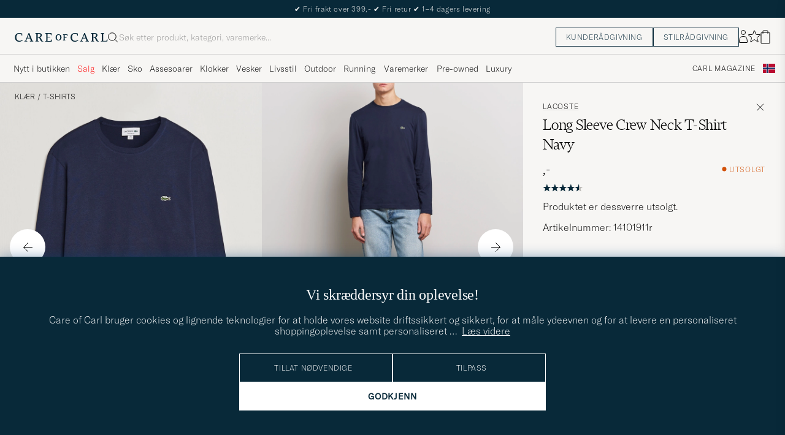

--- FILE ---
content_type: text/html; charset=UTF-8
request_url: https://www.careofcarl.no/no/lacoste-long-sleeve-crew-neck-t-shirt-navy?referrer=denmark&sw=1&lz=1
body_size: 12558
content:
<script>
(function() {
document.cookie = 'c_country=; path=/; max-age=0; SameSite=Lax';
// Set flag that user is NOT logged in
window.__USER_LOGGED_IN__ = false;
})();
</script>
<link rel="alternate" hreflang="sv-se" href="https://www.careofcarl.se/sv/lacoste-long-sleeve-crew-neck-t-shirt-navy">
<link rel="alternate" hreflang="nl-nl" href="https://www.careofcarl.nl/nl/lacoste-long-sleeve-crew-neck-t-shirt-navy">
<link rel="alternate" hreflang="fr-fr" href="https://www.careofcarl.fr/fr/lacoste-long-sleeve-crew-neck-t-shirt-navy">
<link rel="alternate" hreflang="de-at" href="https://www.careofcarl.at/de/lacoste-long-sleeve-crew-neck-t-shirt-navy">
<link rel="alternate" hreflang="de-ch" href="https://www.careofcarl.ch/de/lacoste-long-sleeve-crew-neck-t-shirt-navy">
<link rel="alternate" hreflang="es-es" href="https://www.careofcarl.es/es/lacoste-long-sleeve-crew-neck-t-shirt-navy">
<link rel="alternate" hreflang="it-it" href="https://www.careofcarl.it/it/lacoste-long-sleeve-crew-neck-t-shirt-navy">
<link rel="alternate" hreflang="en-gb" href="https://www.careofcarl.co.uk/en/lacoste-long-sleeve-crew-neck-t-shirt-navy">
<link rel="alternate" hreflang="en-sk" href="https://www.careofcarl.com/en/lacoste-long-sleeve-crew-neck-t-shirt-navy">
<link rel="alternate" hreflang="en-be" href="https://www.careofcarl.com/en/lacoste-long-sleeve-crew-neck-t-shirt-navy">
<link rel="alternate" hreflang="no-no" href="https://www.careofcarl.no/no/lacoste-long-sleeve-crew-neck-t-shirt-navy">
<link rel="alternate" hreflang="en-hr" href="https://www.careofcarl.com/en/lacoste-long-sleeve-crew-neck-t-shirt-navy">
<link rel="alternate" hreflang="en-cy" href="https://www.careofcarl.com/en/lacoste-long-sleeve-crew-neck-t-shirt-navy">
<link rel="alternate" hreflang="en-cz" href="https://www.careofcarl.com/en/lacoste-long-sleeve-crew-neck-t-shirt-navy">
<link rel="alternate" hreflang="en-ee" href="https://www.careofcarl.com/en/lacoste-long-sleeve-crew-neck-t-shirt-navy">
<link rel="alternate" hreflang="en-gr" href="https://www.careofcarl.com/en/lacoste-long-sleeve-crew-neck-t-shirt-navy">
<link rel="alternate" hreflang="en-hu" href="https://www.careofcarl.com/en/lacoste-long-sleeve-crew-neck-t-shirt-navy">
<link rel="alternate" hreflang="en-ie" href="https://www.careofcarl.com/en/lacoste-long-sleeve-crew-neck-t-shirt-navy">
<link rel="alternate" hreflang="en-li" href="https://www.careofcarl.com/en/lacoste-long-sleeve-crew-neck-t-shirt-navy">
<link rel="alternate" hreflang="en-lt" href="https://www.careofcarl.com/en/lacoste-long-sleeve-crew-neck-t-shirt-navy">
<link rel="alternate" hreflang="en-lu" href="https://www.careofcarl.com/en/lacoste-long-sleeve-crew-neck-t-shirt-navy">
<link rel="alternate" hreflang="da-dk" href="https://www.careofcarl.dk/dk/lacoste-long-sleeve-crew-neck-t-shirt-navy">
<link rel="alternate" hreflang="en-mt" href="https://www.careofcarl.com/en/lacoste-long-sleeve-crew-neck-t-shirt-navy">
<link rel="alternate" hreflang="en-pl" href="https://www.careofcarl.com/en/lacoste-long-sleeve-crew-neck-t-shirt-navy">
<link rel="alternate" hreflang="en-pt" href="https://www.careofcarl.com/en/lacoste-long-sleeve-crew-neck-t-shirt-navy">
<link rel="alternate" hreflang="en-si" href="https://www.careofcarl.com/en/lacoste-long-sleeve-crew-neck-t-shirt-navy">
<link rel="alternate" hreflang="nl-be" href="https://www.careofcarl.be/nl/lacoste-long-sleeve-crew-neck-t-shirt-navy">
<link rel="alternate" hreflang="fr-be" href="https://www.careofcarl.be/fr/lacoste-long-sleeve-crew-neck-t-shirt-navy">
<link rel="alternate" hreflang="en-au" href="https://www.careofcarl.com/en/lacoste-long-sleeve-crew-neck-t-shirt-navy">
<link rel="alternate" hreflang="en-ca" href="https://www.careofcarl.com/en/lacoste-long-sleeve-crew-neck-t-shirt-navy">
<link rel="alternate" hreflang="en-hk" href="https://www.careofcarl.com/en/lacoste-long-sleeve-crew-neck-t-shirt-navy">
<link rel="alternate" hreflang="en-jp" href="https://www.careofcarl.com/en/lacoste-long-sleeve-crew-neck-t-shirt-navy">
<link rel="alternate" hreflang="fi-fi" href="https://www.careofcarl.fi/fi/lacoste-long-sleeve-crew-neck-t-shirt-navy">
<link rel="alternate" hreflang="en-kw" href="https://www.careofcarl.com/en/lacoste-long-sleeve-crew-neck-t-shirt-navy">
<link rel="alternate" hreflang="en-my" href="https://www.careofcarl.com/en/lacoste-long-sleeve-crew-neck-t-shirt-navy">
<link rel="alternate" hreflang="en-nz" href="https://www.careofcarl.com/en/lacoste-long-sleeve-crew-neck-t-shirt-navy">
<link rel="alternate" hreflang="en-qa" href="https://www.careofcarl.com/en/lacoste-long-sleeve-crew-neck-t-shirt-navy">
<link rel="alternate" hreflang="en-sa" href="https://www.careofcarl.com/en/lacoste-long-sleeve-crew-neck-t-shirt-navy">
<link rel="alternate" hreflang="en-sg" href="https://www.careofcarl.com/en/lacoste-long-sleeve-crew-neck-t-shirt-navy">
<link rel="alternate" hreflang="en-kr" href="https://www.careofcarl.com/en/lacoste-long-sleeve-crew-neck-t-shirt-navy">
<link rel="alternate" hreflang="en-tw" href="https://www.careofcarl.com/en/lacoste-long-sleeve-crew-neck-t-shirt-navy">
<link rel="alternate" hreflang="en-ae" href="https://www.careofcarl.com/en/lacoste-long-sleeve-crew-neck-t-shirt-navy">
<link rel="alternate" hreflang="en-us" href="https://www.careofcarl.com/en/lacoste-long-sleeve-crew-neck-t-shirt-navy">
<link rel="alternate" hreflang="de-de" href="https://www.careofcarl.de/de/lacoste-long-sleeve-crew-neck-t-shirt-navy">
<link rel="alternate" hreflang="en" href="https://www.careofcarl.com/en/lacoste-long-sleeve-crew-neck-t-shirt-navy">
<link rel="alternate" hreflang="x-default" href="https://www.careofcarl.com/en/lacoste-long-sleeve-crew-neck-t-shirt-navy">
<!-- views product default -->

<!--flak $VAR1 = [
          {
            'reviews' => [
                           {
                             'testimonial' => bless( do{\(my $o = 1)}, 'JSON::PP::Boolean' ),
                             'category_2_unified' => "L\x{e5}ng\x{e4}rmade t-shirts",
                             'customer_name' => 'Britt M',
                             'brand' => 'Lacoste',
                             'language_code' => 'no',
                             'domain' => 'www.careofcarl.no',
                             'category_1_unified' => 'T-Shirts',
                             'created_at' => '2024-10-30T00:00:00+00:00',
                             'title' => undef,
                             'review_id' => '91d38cfe840303a8df4029ddb619cf78',
                             'product_title' => 'Lacoste Long Sleeve Crew Neck Tee',
                             'score' => 5,
                             'product_url' => 'https://www.careofcarl.no/no/lacoste-long-sleeve-crew-neck-t-shirt-white',
                             'is_verified' => $VAR1->[0]{'reviews'}[0]{'testimonial'},
                             'sentiment' => undef,
                             'sentiment_score' => undef,
                             'review_text' => 'Her var det klasse og kvalitet i alle ledd.',
                             'product_id' => '14101811r',
                             'purchase_id' => 2442933,
                             'category_3_unified' => undef,
                             'area' => 'product quality'
                           },
                           {
                             'product_id' => '15035811r',
                             'sentiment' => undef,
                             'sentiment_score' => undef,
                             'review_text' => undef,
                             'area' => '',
                             'category_3_unified' => undef,
                             'purchase_id' => 2284062,
                             'score' => 4,
                             'is_verified' => $VAR1->[0]{'reviews'}[0]{'testimonial'},
                             'product_url' => 'https://www.careofcarl.fi/fi/lacoste-long-sleeve-crew-neck-t-shirt-black',
                             'review_id' => '9a948dab99572e6677b1233581e7063e',
                             'title' => undef,
                             'product_title' => 'Lacoste Long Sleeve Crew Neck Tee',
                             'brand' => 'Lacoste',
                             'customer_name' => 'Pertti L',
                             'category_2_unified' => "L\x{e5}ng\x{e4}rmade t-shirts",
                             'testimonial' => undef,
                             'category_1_unified' => 'T-Shirts',
                             'created_at' => '2024-04-29T00:00:00+00:00',
                             'domain' => 'www.careofcarl.fi',
                             'language_code' => 'fi'
                           },
                           {
                             'review_id' => 'ce43cdedc133c16d6f88b59d448d3a37',
                             'title' => undef,
                             'product_title' => 'Lacoste Long Sleeve Crew Neck Tee',
                             'customer_name' => 'Terje B',
                             'brand' => 'Lacoste',
                             'testimonial' => bless( do{\(my $o = 0)}, 'JSON::PP::Boolean' ),
                             'category_2_unified' => "L\x{e5}ng\x{e4}rmade t-shirts",
                             'language_code' => 'no',
                             'domain' => 'www.careofcarl.no',
                             'category_1_unified' => 'T-Shirts',
                             'created_at' => '2023-04-10T00:00:00+00:00',
                             'product_id' => '15295211r',
                             'sentiment_score' => undef,
                             'review_text' => "Noe trang i str L om det er din vanlige st\x{f8}rrelse",
                             'sentiment' => undef,
                             'area' => 'product quality',
                             'purchase_id' => 1953619,
                             'category_3_unified' => undef,
                             'score' => 3,
                             'is_verified' => $VAR1->[0]{'reviews'}[0]{'testimonial'},
                             'product_url' => 'https://www.careofcarl.com/sv/artiklar/lacoste-long-sleeve-crew-neck-tee-black.html'
                           },
                           {
                             'score' => 5,
                             'is_verified' => $VAR1->[0]{'reviews'}[0]{'testimonial'},
                             'product_url' => 'https://www.careofcarl.com/sv/artiklar/lacoste-long-sleeve-crew-neck-tee-navy.html',
                             'product_id' => '14101911r',
                             'review_text' => undef,
                             'sentiment_score' => undef,
                             'sentiment' => undef,
                             'area' => '',
                             'category_3_unified' => undef,
                             'purchase_id' => 1857910,
                             'customer_name' => "Anina \x{c5}",
                             'brand' => 'Lacoste',
                             'category_2_unified' => "L\x{e5}ng\x{e4}rmade t-shirts",
                             'testimonial' => undef,
                             'created_at' => '2022-12-15T00:00:00+00:00',
                             'category_1_unified' => 'T-Shirts',
                             'domain' => 'www.careofcarl.no',
                             'language_code' => 'no',
                             'review_id' => '3805e34643f375d314cdddf2dc531f77',
                             'title' => undef,
                             'product_title' => 'Lacoste Long Sleeve Crew Neck Tee'
                           },
                           {
                             'product_id' => '15035811r',
                             'review_text' => undef,
                             'sentiment_score' => undef,
                             'sentiment' => undef,
                             'area' => '',
                             'category_3_unified' => undef,
                             'purchase_id' => 1744589,
                             'score' => 5,
                             'is_verified' => $VAR1->[0]{'reviews'}[0]{'testimonial'},
                             'product_url' => 'https://www.careofcarl.com/sv/artiklar/lacoste-long-sleeve-crew-neck-tee-black.html',
                             'review_id' => 'c629a3a616fe25c49815eb0cdb695ace',
                             'title' => undef,
                             'product_title' => 'Lacoste Long Sleeve Crew Neck Tee',
                             'brand' => 'Lacoste',
                             'customer_name' => 'Ulf T',
                             'category_2_unified' => "L\x{e5}ng\x{e4}rmade t-shirts",
                             'testimonial' => undef,
                             'category_1_unified' => 'T-Shirts',
                             'domain' => 'www.careofcarl.se',
                             'created_at' => '2022-08-16T00:00:00+00:00',
                             'language_code' => 'sv'
                           }
                         ],
            'domain' => 'www.careofcarl.no',
            'master_id' => '150358m',
            'summary' => {
                           'score_distribution' => {
                                                     '4' => 1,
                                                     '5' => 3,
                                                     '2' => 0,
                                                     '3' => 1,
                                                     '1' => 0
                                                   },
                           'total_reviews' => 5,
                           'average_score' => '4.4'
                         },
            'gtins' => 'None',
            'product_ids' => [
                               '15295211r',
                               '14101811r',
                               '15035811r',
                               '14101911r'
                             ],
            'product_title' => 'Lacoste Long Sleeve Crew Neck Tee'
          }
        ];
-->

<!-- Buying_advice.tt -->
<style>
@media (max-width: 65rem) {
.reverse-mobile{
flex-direction:column-reverse;
}
}
</style>





<div class="d-flex flex-column recommondation-blocks light-grey-bt visa">
<!--standardlist-->















<div class="row beige-tint-1-bg light-grey-bb p-0 " id="pdp_similarproducts">
<div class="col-xs-12 col-md-3 pt-40 pb-32 px-32-md py-40-md d-flex flex-column">
<div class="col-xs-12 d-flex flex-column p-0">
<a href="" class="headline fs-40 mb-28-md mb-16">

Lignende <span class="lowercase"> produkter </span>

</a>

</div>

<div class="hide-xs hide show-sm">
<div class="btn btn-outline mt-16-xs">
<a href="" >
<div class="__USP d-flex middle fs-14 "
>Til <svg class="ml-8 " width="17" height="8" fill="" viewBox="0 0 17 8">
<path d="M16.3536 4.35355C16.5488 4.15829 16.5488 3.84171 16.3536 3.64645L13.1716 0.464466C12.9763 0.269204 12.6597 0.269204 12.4645 0.464466C12.2692 0.659728 12.2692 0.976311 12.4645 1.17157L15.2929 4L12.4645 6.82843C12.2692 7.02369 12.2692 7.34027 12.4645 7.53553C12.6597 7.7308 12.9763 7.7308 13.1716 7.53553L16.3536 4.35355ZM0 4.5H16V3.5H0V4.5Z" fill="black"></path>
</svg></div>

</a>
</div>
</div>

</div>
<div class="col-xs-12 col-md-9 pt-32-md px-0 light-grey-bl">







<div class="snapping--wrapper col-xs-12  trackable_rec"
data-recid="pdp_similarproducts"
data-track-list="{&quot;list_name&quot;:&quot;pdp_similarproducts&quot;,&quot;list_id&quot;:&quot;pdp_similarproducts&quot;}"
data-auto-track-list="true">

<span class="list-nav nav-large radius-100 nav-prev light-white-bg">
<svg class=" rotate-180" width="25" height="25" fill="none" viewBox="0 0 25 25">
<path d="M5.45703 12.5H19.457" stroke="black" stroke-linecap="round" stroke-linejoin="round"/>
<path d="M12.457 5.5L19.457 12.5L12.457 19.5" stroke="black" stroke-linecap="square" stroke-linejoin="round"/>
</svg>
</span>

<div class="snapping d-flex cell--normal  ">







<article
class="product-cell product d-flex Hvit pinned  "
tabindex="0"
aria-label="Polo Ralph Lauren Liquid Cotton Long Sleeve Crew Neck Tee White, 699,-"
style="order:"
>
<a href="/no/polo-ralph-lauren-liquid-cotton-long-sleeve-crew-neck-tee-white"
class="product__img js-product-primary-link d-flex light-grey-bg navigate-product"
aria-label="Herre Polo Ralph Lauren Liquid Cotton Long Sleeve Crew Neck Tee White Hvit"
tabindex="-1"
data-track="{&quot;product_cat_1&quot;:&quot;&quot;,&quot;product_cat_3&quot;:&quot;&quot;,&quot;product_color&quot;:&quot;&quot;,&quot;eventAction&quot;:&quot;select_item&quot;,&quot;site_name&quot;:&quot;newUX&quot;,&quot;product_brand&quot;:&quot;Polo Ralph Lauren&quot;,&quot;product_id&quot;:&quot;15295311r&quot;,&quot;eventCategory&quot;:&quot;pdp&quot;,&quot;product_price&quot;:699,&quot;track_in&quot;:&quot;br,ga&quot;,&quot;nonInteraction&quot;:0,&quot;product_name&quot;:&quot;Polo Ralph Lauren Liquid Cotton Long Sleeve Crew Neck Tee White&quot;,&quot;placement&quot;:1,&quot;product_cat_2&quot;:&quot;&quot;,&quot;recommendation_id&quot;:&quot;pdp_similarproducts&quot;}">
<img alt="" class="product__img--hover" loading="lazy" src="/bilder/artiklar/zoom/15295311r_3.jpg?m=1716271063" width="647" height="808" aria-hidden="true"/><img class="product_img--standard"  alt="Polo Ralph Lauren Liquid Cotton Long Sleeve Crew Neck Tee White – Hvit" loading="lazy" src="/bilder/artiklar/15295311r.jpg?m=1743690055" alt="..." width="647" height="808"    /><div class="product__badge text--uppercase">

</div>
</a>
<!-- Wishlist button positioned outside image link to prevent event conflicts -->
<button class="product__wishlist"
type="button"
data-id="15295311r"
aria-label="Legg til i favoritter"
aria-pressed="false"
tabindex="-1">


<svg width="24" height="23" viewBox="0 0 24 23" fill="none" xmlns="https://www.w3.org/2000/svg">
<path d="M11.6974 1.29295C11.8623 0.785433 12.5803 0.785439 12.7452 1.29295L14.666 7.20383C14.8873 7.88471 15.5218 8.34571 16.2377 8.34573L22.4529 8.34597C22.9865 8.34599 23.2084 9.02884 22.7767 9.34252L17.7486 12.9959C17.1695 13.4167 16.9271 14.1626 17.1483 14.8435L19.0687 20.7545C19.2335 21.2621 18.6527 21.6841 18.2209 21.3704L13.1926 17.7175C12.6134 17.2967 11.8291 17.2967 11.2499 17.7175L6.22163 21.3704C5.78989 21.6841 5.20903 21.2621 5.37391 20.7545L7.29427 14.8435C7.51548 14.1626 7.27312 13.4167 6.69394 12.9959L1.66592 9.34252C1.23421 9.02884 1.45608 8.34599 1.98972 8.34597L8.20486 8.34573C8.92079 8.34571 9.5553 7.88471 9.77656 7.20383L11.6974 1.29295Z" stroke="black" stroke-width="1.10178"/>
</svg>
</button>
<div class="product__container product__container d-flex flex-column">
<a class="product__brand navigate " tabindex="-1"id="product-brand-15295311r" href="/no/polo-ralph-lauren" >
Polo Ralph Lauren</a><a href="/no/polo-ralph-lauren-liquid-cotton-long-sleeve-crew-neck-tee-white" class="product__name __name navigate-product" id="product-title-15295311r" tabindex="-1">Liquid Cotton Long Sleeve Crew Neck Tee White</a>
<div class="d-flex between middle c-gap-8 text--uppercase" id="product-sizes-15295311r">

<div class="product__size fit--content  text--uppercase">

<span class="product__list product__size c-gap-6-xs px-0 c-gap-8-sm">







<span class="product__item " data-id="">M</span>



<span class="product__item " data-id="">L</span>



<span class="product__item " data-id="">XXL</span>

</span>

</div>
<!-- other_colors_cell -->





</div>
<div class="d-flex between w-100 ">
<div class="product__price pt-8">

<span  class="product__price--regular ">699,-</span>
</div>
</div>
</div>
</article>


















<article
class="product-cell product d-flex Svart pinned  "
tabindex="0"
aria-label="Goldwin WF Light L/S T-Shirt Black, 1 499,-"
style="order:"
>
<a href="/no/goldwin-wf-light-l-s-t-shirt-black"
class="product__img js-product-primary-link d-flex light-grey-bg navigate-product"
aria-label="Herre Goldwin WF Light L/S T-Shirt Black Svart"
tabindex="-1"
data-track="{&quot;eventAction&quot;:&quot;select_item&quot;,&quot;site_name&quot;:&quot;newUX&quot;,&quot;product_cat_3&quot;:&quot;&quot;,&quot;product_cat_1&quot;:&quot;&quot;,&quot;product_color&quot;:&quot;&quot;,&quot;track_in&quot;:&quot;br,ga&quot;,&quot;product_brand&quot;:&quot;Goldwin&quot;,&quot;eventCategory&quot;:&quot;pdp&quot;,&quot;product_id&quot;:&quot;28904411r&quot;,&quot;product_price&quot;:1499,&quot;nonInteraction&quot;:0,&quot;product_name&quot;:&quot;Goldwin WF Light L/S T-Shirt Black&quot;,&quot;placement&quot;:3,&quot;product_cat_2&quot;:&quot;&quot;,&quot;recommendation_id&quot;:&quot;pdp_similarproducts&quot;}">
<img alt="" class="product__img--hover" loading="lazy" src="/bilder/artiklar/zoom/28904411r_3.jpg?m=1741352523" width="647" height="808" aria-hidden="true"/><img class="product_img--standard"  alt="Goldwin WF Light L/S T-Shirt Black – Svart" loading="lazy" src="/bilder/artiklar/28904411r.jpg?m=1743694605" alt="..." width="647" height="808"    /><div class="product__badge text--uppercase">



<span class="product__badge--exclusive px-8 py-4 light-white-text text--uppercase fs-12 dark-green-bg">Outdoor</span>

</div>
</a>
<!-- Wishlist button positioned outside image link to prevent event conflicts -->
<button class="product__wishlist"
type="button"
data-id="28904411r"
aria-label="Legg til i favoritter"
aria-pressed="false"
tabindex="-1">


<svg width="24" height="23" viewBox="0 0 24 23" fill="none" xmlns="https://www.w3.org/2000/svg">
<path d="M11.6974 1.29295C11.8623 0.785433 12.5803 0.785439 12.7452 1.29295L14.666 7.20383C14.8873 7.88471 15.5218 8.34571 16.2377 8.34573L22.4529 8.34597C22.9865 8.34599 23.2084 9.02884 22.7767 9.34252L17.7486 12.9959C17.1695 13.4167 16.9271 14.1626 17.1483 14.8435L19.0687 20.7545C19.2335 21.2621 18.6527 21.6841 18.2209 21.3704L13.1926 17.7175C12.6134 17.2967 11.8291 17.2967 11.2499 17.7175L6.22163 21.3704C5.78989 21.6841 5.20903 21.2621 5.37391 20.7545L7.29427 14.8435C7.51548 14.1626 7.27312 13.4167 6.69394 12.9959L1.66592 9.34252C1.23421 9.02884 1.45608 8.34599 1.98972 8.34597L8.20486 8.34573C8.92079 8.34571 9.5553 7.88471 9.77656 7.20383L11.6974 1.29295Z" stroke="black" stroke-width="1.10178"/>
</svg>
</button>
<div class="product__container product__container d-flex flex-column">
<a class="product__brand navigate " tabindex="-1"id="product-brand-28904411r" href="/no/goldwin" >
Goldwin</a><a href="/no/goldwin-wf-light-l-s-t-shirt-black" class="product__name __name navigate-product" id="product-title-28904411r" tabindex="-1">WF Light L/S T-Shirt Black</a>
<div class="d-flex between middle c-gap-8 text--uppercase" id="product-sizes-28904411r">

<div class="product__size fit--content  text--uppercase">

<span class="product__list product__size c-gap-6-xs px-0 c-gap-8-sm">







<span class="product__item " data-id="">XS</span>



<span class="product__item " data-id="">XL</span>



<span class="product__item " data-id="">S</span>



<span class="product__item " data-id="">M</span>



<span class="product__item " data-id="">L</span>

</span>

</div>
<!-- other_colors_cell -->





</div>
<div class="d-flex between w-100 ">
<div class="product__price pt-8">

<span  class="product__price--regular ">1 499,-</span>
</div>
</div>
</div>
</article>








<article
class="product-cell product d-flex Svart pinned  "
tabindex="0"
aria-label="Falke Sport Long-sleeve shirt Wool-Tech Light Black, Ordinær pris 1 349,-, Nedsatt pris 944,-"
style="order:"
>
<a href="/no/falke-sport-long-sleeve-shirt-wool-tech-light-black"
class="product__img js-product-primary-link d-flex light-grey-bg navigate-product"
aria-label="Herre Falke Sport Long-sleeve shirt Wool-Tech Light Black Svart"
tabindex="-1"
data-track="{&quot;product_price&quot;:944,&quot;product_brand&quot;:&quot;Falke&quot;,&quot;eventCategory&quot;:&quot;pdp&quot;,&quot;product_id&quot;:&quot;25893011r&quot;,&quot;track_in&quot;:&quot;br,ga&quot;,&quot;product_cat_3&quot;:&quot;&quot;,&quot;product_cat_1&quot;:&quot;&quot;,&quot;product_color&quot;:&quot;&quot;,&quot;eventAction&quot;:&quot;select_item&quot;,&quot;site_name&quot;:&quot;newUX&quot;,&quot;recommendation_id&quot;:&quot;pdp_similarproducts&quot;,&quot;placement&quot;:4,&quot;product_cat_2&quot;:&quot;&quot;,&quot;nonInteraction&quot;:0,&quot;product_name&quot;:&quot;Falke Sport Long-sleeve shirt Wool-Tech Light Black&quot;}">
<img alt="" class="product__img--hover" loading="lazy" src="/bilder/artiklar/zoom/25893011r_3.jpg?m=1696595137" width="647" height="808" aria-hidden="true"/><img class="product_img--standard"  alt="Falke Sport Long-sleeve shirt Wool-Tech Light Black – Svart" loading="lazy" src="/bilder/artiklar/25893011r.jpg?m=1743693487" alt="..." width="647" height="808"    /><div class="product__badge text--uppercase">


<span class="product__badge--sale  light-red-bg">30%</span>




<span class="product__badge--exclusive px-8 py-4 light-white-text text--uppercase fs-12 dark-green-bg">Sport</span>

</div>
</a>
<!-- Wishlist button positioned outside image link to prevent event conflicts -->
<button class="product__wishlist"
type="button"
data-id="25893011r"
aria-label="Legg til i favoritter"
aria-pressed="false"
tabindex="-1">


<svg width="24" height="23" viewBox="0 0 24 23" fill="none" xmlns="https://www.w3.org/2000/svg">
<path d="M11.6974 1.29295C11.8623 0.785433 12.5803 0.785439 12.7452 1.29295L14.666 7.20383C14.8873 7.88471 15.5218 8.34571 16.2377 8.34573L22.4529 8.34597C22.9865 8.34599 23.2084 9.02884 22.7767 9.34252L17.7486 12.9959C17.1695 13.4167 16.9271 14.1626 17.1483 14.8435L19.0687 20.7545C19.2335 21.2621 18.6527 21.6841 18.2209 21.3704L13.1926 17.7175C12.6134 17.2967 11.8291 17.2967 11.2499 17.7175L6.22163 21.3704C5.78989 21.6841 5.20903 21.2621 5.37391 20.7545L7.29427 14.8435C7.51548 14.1626 7.27312 13.4167 6.69394 12.9959L1.66592 9.34252C1.23421 9.02884 1.45608 8.34599 1.98972 8.34597L8.20486 8.34573C8.92079 8.34571 9.5553 7.88471 9.77656 7.20383L11.6974 1.29295Z" stroke="black" stroke-width="1.10178"/>
</svg>
</button>
<div class="product__container product__container d-flex flex-column">
<a class="product__brand navigate " tabindex="-1"id="product-brand-25893011r" href="/no/falke" >
Falke</a><a href="/no/falke-sport-long-sleeve-shirt-wool-tech-light-black" class="product__name __name navigate-product" id="product-title-25893011r" tabindex="-1">Sport Long-sleeve shirt Wool-Tech Light Black</a>
<div class="d-flex between middle c-gap-8 text--uppercase" id="product-sizes-25893011r">

<div class="product__size fit--content  text--uppercase">

<span class="product__list product__size c-gap-6-xs px-0 c-gap-8-sm">







<span class="product__item " data-id="">S</span>



<span class="product__item " data-id="">M</span>



<span class="product__item " data-id="">L</span>



<span class="product__item " data-id="">XL</span>

</span>

</div>
<!-- other_colors_cell -->





</div>
<div class="d-flex between w-100 ">
<div class="product__price pt-8">

<span class="sr-only">Ordinær pris</span>
<del class="product__price--regular--sale ">1 349,-</del>
<span class="sr-only">Nedsatt pris</span>
<span class="product__price--campaign light-red-text ">944,-</span>
</div>
</div>
</div>
</article>








<article
class="product-cell product d-flex Blå pinned  "
tabindex="0"
aria-label="Armor-lux Houat Héritage Stripe Long Sleeve T-Shirt White/Blue, 899,-"
style="order:"
>
<a href="/no/armor-lux-houat-heritage-stripe-long-sleeve-t-shirt-white-blue"
class="product__img js-product-primary-link d-flex light-grey-bg navigate-product"
aria-label="Herre Armor-lux Houat Héritage Stripe Long Sleeve T-Shirt White/Blue Blå"
tabindex="-1"
data-track="{&quot;product_cat_2&quot;:&quot;&quot;,&quot;placement&quot;:5,&quot;recommendation_id&quot;:&quot;pdp_similarproducts&quot;,&quot;product_name&quot;:&quot;Armor-lux Houat Héritage Stripe Long Sleeve T-Shirt White/Blue&quot;,&quot;nonInteraction&quot;:0,&quot;track_in&quot;:&quot;br,ga&quot;,&quot;product_id&quot;:&quot;23874611r&quot;,&quot;eventCategory&quot;:&quot;pdp&quot;,&quot;product_brand&quot;:&quot;Armor-lux&quot;,&quot;product_price&quot;:899,&quot;eventAction&quot;:&quot;select_item&quot;,&quot;site_name&quot;:&quot;newUX&quot;,&quot;product_color&quot;:&quot;&quot;,&quot;product_cat_1&quot;:&quot;&quot;,&quot;product_cat_3&quot;:&quot;&quot;}">
<img alt="" class="product__img--hover" loading="lazy" src="/bilder/artiklar/zoom/23874611r_3.jpg?m=1662727288" width="647" height="808" aria-hidden="true"/><img class="product_img--standard"  alt="Armor-lux Houat Héritage Stripe Long Sleeve T-Shirt White/Blue – Blå" loading="lazy" src="/bilder/artiklar/23874611r.jpg?m=1743692741" alt="..." width="647" height="808"    /><div class="product__badge text--uppercase">

</div>
</a>
<!-- Wishlist button positioned outside image link to prevent event conflicts -->
<button class="product__wishlist"
type="button"
data-id="23874611r"
aria-label="Legg til i favoritter"
aria-pressed="false"
tabindex="-1">


<svg width="24" height="23" viewBox="0 0 24 23" fill="none" xmlns="https://www.w3.org/2000/svg">
<path d="M11.6974 1.29295C11.8623 0.785433 12.5803 0.785439 12.7452 1.29295L14.666 7.20383C14.8873 7.88471 15.5218 8.34571 16.2377 8.34573L22.4529 8.34597C22.9865 8.34599 23.2084 9.02884 22.7767 9.34252L17.7486 12.9959C17.1695 13.4167 16.9271 14.1626 17.1483 14.8435L19.0687 20.7545C19.2335 21.2621 18.6527 21.6841 18.2209 21.3704L13.1926 17.7175C12.6134 17.2967 11.8291 17.2967 11.2499 17.7175L6.22163 21.3704C5.78989 21.6841 5.20903 21.2621 5.37391 20.7545L7.29427 14.8435C7.51548 14.1626 7.27312 13.4167 6.69394 12.9959L1.66592 9.34252C1.23421 9.02884 1.45608 8.34599 1.98972 8.34597L8.20486 8.34573C8.92079 8.34571 9.5553 7.88471 9.77656 7.20383L11.6974 1.29295Z" stroke="black" stroke-width="1.10178"/>
</svg>
</button>
<div class="product__container product__container d-flex flex-column">
<a class="product__brand navigate " tabindex="-1"id="product-brand-23874611r" href="/no/armor-lux" >
Armor-lux</a><a href="/no/armor-lux-houat-heritage-stripe-long-sleeve-t-shirt-white-blue" class="product__name __name navigate-product" id="product-title-23874611r" tabindex="-1">Houat Héritage Stripe Long Sleeve T-Shirt White/Blue</a>
<div class="d-flex between middle c-gap-8 text--uppercase" id="product-sizes-23874611r">

<div class="product__size fit--content  text--uppercase">

<span class="product__list product__size c-gap-6-xs px-0 c-gap-8-sm">







<span class="product__item " data-id="">XS</span>



<span class="product__item " data-id="">S</span>



<span class="product__item " data-id="">M</span>



<span class="product__item " data-id="">L</span>



<span class="product__item " data-id="">XL</span>



<span class="product__item " data-id="">XXL</span>



<span class="product__item " data-id="">XXXL</span>

</span>

</div>
<!-- other_colors_cell -->





</div>
<div class="d-flex between w-100 ">
<div class="product__price pt-8">

<span  class="product__price--regular ">899,-</span>
</div>
</div>
</div>
</article>


















<article
class="product-cell product d-flex Svart pinned  "
tabindex="0"
aria-label="Patagonia P-6 Logo Responsibili LS T-Shirt Black, 899,-"
style="order:"
>
<a href="/no/patagonia-p-6-logo-responsibili-ls-t-shirt-black"
class="product__img js-product-primary-link d-flex light-grey-bg navigate-product"
aria-label="Herre Patagonia P-6 Logo Responsibili LS T-Shirt Black Svart"
tabindex="-1"
data-track="{&quot;product_name&quot;:&quot;Patagonia P-6 Logo Responsibili LS T-Shirt Black&quot;,&quot;nonInteraction&quot;:0,&quot;recommendation_id&quot;:&quot;pdp_similarproducts&quot;,&quot;product_cat_2&quot;:&quot;&quot;,&quot;placement&quot;:7,&quot;site_name&quot;:&quot;newUX&quot;,&quot;eventAction&quot;:&quot;select_item&quot;,&quot;product_color&quot;:&quot;&quot;,&quot;product_cat_3&quot;:&quot;&quot;,&quot;product_cat_1&quot;:&quot;&quot;,&quot;track_in&quot;:&quot;br,ga&quot;,&quot;product_price&quot;:899,&quot;product_id&quot;:&quot;27760011r&quot;,&quot;eventCategory&quot;:&quot;pdp&quot;,&quot;product_brand&quot;:&quot;Patagonia&quot;}">
<img alt="" class="product__img--hover" loading="lazy" src="/bilder/artiklar/zoom/27760011r_3.jpg?m=1725539894" width="647" height="808" aria-hidden="true"/><img class="product_img--standard"  alt="Patagonia P-6 Logo Responsibili LS T-Shirt Black – Svart" loading="lazy" src="/bilder/artiklar/27760011r.jpg?m=1743694218" alt="..." width="647" height="808"    /><div class="product__badge text--uppercase">



<span class="product__badge--exclusive px-8 py-4 light-white-text text--uppercase fs-12 dark-green-bg">Outdoor</span>

</div>
</a>
<!-- Wishlist button positioned outside image link to prevent event conflicts -->
<button class="product__wishlist"
type="button"
data-id="27760011r"
aria-label="Legg til i favoritter"
aria-pressed="false"
tabindex="-1">


<svg width="24" height="23" viewBox="0 0 24 23" fill="none" xmlns="https://www.w3.org/2000/svg">
<path d="M11.6974 1.29295C11.8623 0.785433 12.5803 0.785439 12.7452 1.29295L14.666 7.20383C14.8873 7.88471 15.5218 8.34571 16.2377 8.34573L22.4529 8.34597C22.9865 8.34599 23.2084 9.02884 22.7767 9.34252L17.7486 12.9959C17.1695 13.4167 16.9271 14.1626 17.1483 14.8435L19.0687 20.7545C19.2335 21.2621 18.6527 21.6841 18.2209 21.3704L13.1926 17.7175C12.6134 17.2967 11.8291 17.2967 11.2499 17.7175L6.22163 21.3704C5.78989 21.6841 5.20903 21.2621 5.37391 20.7545L7.29427 14.8435C7.51548 14.1626 7.27312 13.4167 6.69394 12.9959L1.66592 9.34252C1.23421 9.02884 1.45608 8.34599 1.98972 8.34597L8.20486 8.34573C8.92079 8.34571 9.5553 7.88471 9.77656 7.20383L11.6974 1.29295Z" stroke="black" stroke-width="1.10178"/>
</svg>
</button>
<div class="product__container product__container d-flex flex-column">
<a class="product__brand navigate " tabindex="-1"id="product-brand-27760011r" href="/no/patagonia" >
Patagonia</a><a href="/no/patagonia-p-6-logo-responsibili-ls-t-shirt-black" class="product__name __name navigate-product" id="product-title-27760011r" tabindex="-1">P-6 Logo Responsibili LS T-Shirt Black</a>
<div class="d-flex between middle c-gap-8 text--uppercase" id="product-sizes-27760011r">

<div class="product__size fit--content  text--uppercase">

<span class="product__list product__size c-gap-6-xs px-0 c-gap-8-sm">







<span class="product__item " data-id="">S</span>



<span class="product__item " data-id="">M</span>



<span class="product__item " data-id="">L</span>



<span class="product__item " data-id="">XL</span>

</span>

</div>
<!-- other_colors_cell -->





</div>
<div class="d-flex between w-100 ">
<div class="product__price pt-8">

<span  class="product__price--regular ">899,-</span>
</div>
</div>
</div>
</article>


























































<article
class="product-cell product d-flex Grønn pinned  "
tabindex="0"
aria-label="Palmes Angels Long Sleeve T-Shirt Dark Green, Ordinær pris 1 299,-, Nedsatt pris 779,-"
style="order:"
>
<a href="/no/palmes-angels-long-sleeve-t-shirt-dark-green"
class="product__img js-product-primary-link d-flex light-grey-bg navigate-product"
aria-label="Herre Palmes Angels Long Sleeve T-Shirt Dark Green Grønn"
tabindex="-1"
data-track="{&quot;site_name&quot;:&quot;newUX&quot;,&quot;eventAction&quot;:&quot;select_item&quot;,&quot;product_color&quot;:&quot;&quot;,&quot;product_cat_1&quot;:&quot;&quot;,&quot;product_cat_3&quot;:&quot;&quot;,&quot;track_in&quot;:&quot;br,ga&quot;,&quot;product_price&quot;:779,&quot;product_id&quot;:&quot;29640211r&quot;,&quot;eventCategory&quot;:&quot;pdp&quot;,&quot;product_brand&quot;:&quot;Palmes&quot;,&quot;product_name&quot;:&quot;Palmes Angels Long Sleeve T-Shirt Dark Green&quot;,&quot;nonInteraction&quot;:0,&quot;recommendation_id&quot;:&quot;pdp_similarproducts&quot;,&quot;product_cat_2&quot;:&quot;&quot;,&quot;placement&quot;:13}">
<img alt="" class="product__img--hover" loading="lazy" src="/bilder/artiklar/zoom/29640211r_3.jpg?m=1752844076" width="647" height="808" aria-hidden="true"/><img class="product_img--standard"  alt="Palmes Angels Long Sleeve T-Shirt Dark Green – Grønn" loading="lazy" src="/bilder/artiklar/29640211r.jpg?m=1752844003" alt="..." width="647" height="808"    /><div class="product__badge text--uppercase">


<span class="product__badge--sale  light-red-bg">40%</span>


</div>
</a>
<!-- Wishlist button positioned outside image link to prevent event conflicts -->
<button class="product__wishlist"
type="button"
data-id="29640211r"
aria-label="Legg til i favoritter"
aria-pressed="false"
tabindex="-1">


<svg width="24" height="23" viewBox="0 0 24 23" fill="none" xmlns="https://www.w3.org/2000/svg">
<path d="M11.6974 1.29295C11.8623 0.785433 12.5803 0.785439 12.7452 1.29295L14.666 7.20383C14.8873 7.88471 15.5218 8.34571 16.2377 8.34573L22.4529 8.34597C22.9865 8.34599 23.2084 9.02884 22.7767 9.34252L17.7486 12.9959C17.1695 13.4167 16.9271 14.1626 17.1483 14.8435L19.0687 20.7545C19.2335 21.2621 18.6527 21.6841 18.2209 21.3704L13.1926 17.7175C12.6134 17.2967 11.8291 17.2967 11.2499 17.7175L6.22163 21.3704C5.78989 21.6841 5.20903 21.2621 5.37391 20.7545L7.29427 14.8435C7.51548 14.1626 7.27312 13.4167 6.69394 12.9959L1.66592 9.34252C1.23421 9.02884 1.45608 8.34599 1.98972 8.34597L8.20486 8.34573C8.92079 8.34571 9.5553 7.88471 9.77656 7.20383L11.6974 1.29295Z" stroke="black" stroke-width="1.10178"/>
</svg>
</button>
<div class="product__container product__container d-flex flex-column">
<a class="product__brand navigate " tabindex="-1"id="product-brand-29640211r" href="/no/palmes" >
Palmes</a><a href="/no/palmes-angels-long-sleeve-t-shirt-dark-green" class="product__name __name navigate-product" id="product-title-29640211r" tabindex="-1">Angels Long Sleeve T-Shirt Dark Green</a>
<div class="d-flex between middle c-gap-8 text--uppercase" id="product-sizes-29640211r">

<div class="product__size fit--content  text--uppercase">

<span class="product__list product__size c-gap-6-xs px-0 c-gap-8-sm">







<span class="product__item " data-id="">S</span>



<span class="product__item " data-id="">M</span>



<span class="product__item " data-id="">XL</span>

</span>

</div>
<!-- other_colors_cell -->





</div>
<div class="d-flex between w-100 ">
<div class="product__price pt-8">

<span class="sr-only">Ordinær pris</span>
<del class="product__price--regular--sale ">1 299,-</del>
<span class="sr-only">Nedsatt pris</span>
<span class="product__price--campaign light-red-text ">779,-</span>
</div>
</div>
</div>
</article>








<article
class="product-cell product d-flex Grå pinned  "
tabindex="0"
aria-label="Polo Ralph Lauren Liquid Cotton Long Sleeve Crew Neck Tee Andover Heather, 699,-"
style="order:"
>
<a href="/no/polo-ralph-lauren-liquid-cotton-long-sleeve-crew-neck-tee-andover-heather"
class="product__img js-product-primary-link d-flex light-grey-bg navigate-product"
aria-label="Herre Polo Ralph Lauren Liquid Cotton Long Sleeve Crew Neck Tee Andover Heather Grå"
tabindex="-1"
data-track="{&quot;placement&quot;:14,&quot;product_cat_2&quot;:&quot;&quot;,&quot;recommendation_id&quot;:&quot;pdp_similarproducts&quot;,&quot;nonInteraction&quot;:0,&quot;product_name&quot;:&quot;Polo Ralph Lauren Liquid Cotton Long Sleeve Crew Neck Tee Andover Heather&quot;,&quot;product_brand&quot;:&quot;Polo Ralph Lauren&quot;,&quot;eventCategory&quot;:&quot;pdp&quot;,&quot;product_id&quot;:&quot;15295211r&quot;,&quot;product_price&quot;:699,&quot;track_in&quot;:&quot;br,ga&quot;,&quot;product_cat_1&quot;:&quot;&quot;,&quot;product_cat_3&quot;:&quot;&quot;,&quot;product_color&quot;:&quot;&quot;,&quot;eventAction&quot;:&quot;select_item&quot;,&quot;site_name&quot;:&quot;newUX&quot;}">
<img alt="" class="product__img--hover" loading="lazy" src="/bilder/artiklar/zoom/15295211r_3.jpg?m=1716271064" width="647" height="808" aria-hidden="true"/><img class="product_img--standard"  alt="Polo Ralph Lauren Liquid Cotton Long Sleeve Crew Neck Tee Andover Heather – Grå" loading="lazy" src="/bilder/artiklar/15295211r.jpg?m=1743690055" alt="..." width="647" height="808"    /><div class="product__badge text--uppercase">

</div>
</a>
<!-- Wishlist button positioned outside image link to prevent event conflicts -->
<button class="product__wishlist"
type="button"
data-id="15295211r"
aria-label="Legg til i favoritter"
aria-pressed="false"
tabindex="-1">


<svg width="24" height="23" viewBox="0 0 24 23" fill="none" xmlns="https://www.w3.org/2000/svg">
<path d="M11.6974 1.29295C11.8623 0.785433 12.5803 0.785439 12.7452 1.29295L14.666 7.20383C14.8873 7.88471 15.5218 8.34571 16.2377 8.34573L22.4529 8.34597C22.9865 8.34599 23.2084 9.02884 22.7767 9.34252L17.7486 12.9959C17.1695 13.4167 16.9271 14.1626 17.1483 14.8435L19.0687 20.7545C19.2335 21.2621 18.6527 21.6841 18.2209 21.3704L13.1926 17.7175C12.6134 17.2967 11.8291 17.2967 11.2499 17.7175L6.22163 21.3704C5.78989 21.6841 5.20903 21.2621 5.37391 20.7545L7.29427 14.8435C7.51548 14.1626 7.27312 13.4167 6.69394 12.9959L1.66592 9.34252C1.23421 9.02884 1.45608 8.34599 1.98972 8.34597L8.20486 8.34573C8.92079 8.34571 9.5553 7.88471 9.77656 7.20383L11.6974 1.29295Z" stroke="black" stroke-width="1.10178"/>
</svg>
</button>
<div class="product__container product__container d-flex flex-column">
<a class="product__brand navigate " tabindex="-1"id="product-brand-15295211r" href="/no/polo-ralph-lauren" >
Polo Ralph Lauren</a><a href="/no/polo-ralph-lauren-liquid-cotton-long-sleeve-crew-neck-tee-andover-heather" class="product__name __name navigate-product" id="product-title-15295211r" tabindex="-1">Liquid Cotton Long Sleeve Crew Neck Tee Andover Heather</a>
<div class="d-flex between middle c-gap-8 text--uppercase" id="product-sizes-15295211r">

<div class="product__size fit--content  text--uppercase">

<span class="product__list product__size c-gap-6-xs px-0 c-gap-8-sm">







<span class="product__item " data-id="">M</span>



<span class="product__item " data-id="">L</span>



<span class="product__item " data-id="">XL</span>



<span class="product__item " data-id="">XXL</span>

</span>

</div>
<!-- other_colors_cell -->





</div>
<div class="d-flex between w-100 ">
<div class="product__price pt-8">

<span  class="product__price--regular ">699,-</span>
</div>
</div>
</div>
</article>








<article
class="product-cell product d-flex Blå pinned  "
tabindex="0"
aria-label="Sunspel Long Sleeve Crew Neck Cotton Tee Navy, 1 249,-"
style="order:"
>
<a href="/no/sunspel-long-sleeve-crew-neck-cotton-tee-navy"
class="product__img js-product-primary-link d-flex light-grey-bg navigate-product"
aria-label="Herre Sunspel Long Sleeve Crew Neck Cotton Tee Navy Blå"
tabindex="-1"
data-track="{&quot;product_name&quot;:&quot;Sunspel Long Sleeve Crew Neck Cotton Tee Navy&quot;,&quot;nonInteraction&quot;:0,&quot;recommendation_id&quot;:&quot;pdp_similarproducts&quot;,&quot;product_cat_2&quot;:&quot;&quot;,&quot;placement&quot;:15,&quot;product_color&quot;:&quot;&quot;,&quot;product_cat_1&quot;:&quot;&quot;,&quot;product_cat_3&quot;:&quot;&quot;,&quot;site_name&quot;:&quot;newUX&quot;,&quot;eventAction&quot;:&quot;select_item&quot;,&quot;product_price&quot;:1249,&quot;eventCategory&quot;:&quot;pdp&quot;,&quot;product_id&quot;:&quot;13783411r&quot;,&quot;product_brand&quot;:&quot;Sunspel&quot;,&quot;track_in&quot;:&quot;br,ga&quot;}">
<img alt="" class="product__img--hover" loading="lazy" src="/bilder/artiklar/zoom/13783411r_3.jpg?m=1669986649" width="647" height="808" aria-hidden="true"/><img class="product_img--standard"  alt="Sunspel Long Sleeve Crew Neck Cotton Tee Navy – Blå" loading="lazy" src="/bilder/artiklar/13783411r.jpg?m=1743689321" alt="..." width="647" height="808"    /><div class="product__badge text--uppercase">

</div>
</a>
<!-- Wishlist button positioned outside image link to prevent event conflicts -->
<button class="product__wishlist"
type="button"
data-id="13783411r"
aria-label="Legg til i favoritter"
aria-pressed="false"
tabindex="-1">


<svg width="24" height="23" viewBox="0 0 24 23" fill="none" xmlns="https://www.w3.org/2000/svg">
<path d="M11.6974 1.29295C11.8623 0.785433 12.5803 0.785439 12.7452 1.29295L14.666 7.20383C14.8873 7.88471 15.5218 8.34571 16.2377 8.34573L22.4529 8.34597C22.9865 8.34599 23.2084 9.02884 22.7767 9.34252L17.7486 12.9959C17.1695 13.4167 16.9271 14.1626 17.1483 14.8435L19.0687 20.7545C19.2335 21.2621 18.6527 21.6841 18.2209 21.3704L13.1926 17.7175C12.6134 17.2967 11.8291 17.2967 11.2499 17.7175L6.22163 21.3704C5.78989 21.6841 5.20903 21.2621 5.37391 20.7545L7.29427 14.8435C7.51548 14.1626 7.27312 13.4167 6.69394 12.9959L1.66592 9.34252C1.23421 9.02884 1.45608 8.34599 1.98972 8.34597L8.20486 8.34573C8.92079 8.34571 9.5553 7.88471 9.77656 7.20383L11.6974 1.29295Z" stroke="black" stroke-width="1.10178"/>
</svg>
</button>
<div class="product__container product__container d-flex flex-column">
<a class="product__brand navigate " tabindex="-1"id="product-brand-13783411r" href="/no/sunspel" >
Sunspel</a><a href="/no/sunspel-long-sleeve-crew-neck-cotton-tee-navy" class="product__name __name navigate-product" id="product-title-13783411r" tabindex="-1">Long Sleeve Crew Neck Cotton Tee Navy</a>
<div class="d-flex between middle c-gap-8 text--uppercase" id="product-sizes-13783411r">

<div class="product__size fit--content  text--uppercase">

<span class="product__list product__size c-gap-6-xs px-0 c-gap-8-sm">







<span class="product__item " data-id="">S</span>



<span class="product__item " data-id="">M</span>



<span class="product__item " data-id="">XL</span>



<span class="product__item " data-id="">XXL</span>

</span>

</div>
<!-- other_colors_cell -->





</div>
<div class="d-flex between w-100 ">
<div class="product__price pt-8">

<span  class="product__price--regular ">1 249,-</span>
</div>
</div>
</div>
</article>








<article
class="product-cell product d-flex Svart pinned  "
tabindex="0"
aria-label="Carhartt WIP American Script Long Sleeve T-Shirt Black, 799,-"
style="order:"
>
<a href="/no/carhartt-wip-american-script-long-sleeve-t-shirt-black"
class="product__img js-product-primary-link d-flex light-grey-bg navigate-product"
aria-label="Herre Carhartt WIP American Script Long Sleeve T-Shirt Black Svart"
tabindex="-1"
data-track="{&quot;product_color&quot;:&quot;&quot;,&quot;product_cat_3&quot;:&quot;&quot;,&quot;product_cat_1&quot;:&quot;&quot;,&quot;site_name&quot;:&quot;newUX&quot;,&quot;eventAction&quot;:&quot;select_item&quot;,&quot;product_id&quot;:&quot;27060511r&quot;,&quot;eventCategory&quot;:&quot;pdp&quot;,&quot;product_brand&quot;:&quot;Carhartt WIP&quot;,&quot;product_price&quot;:799,&quot;track_in&quot;:&quot;br,ga&quot;,&quot;product_name&quot;:&quot;Carhartt WIP American Script Long Sleeve T-Shirt Black&quot;,&quot;nonInteraction&quot;:0,&quot;product_cat_2&quot;:&quot;&quot;,&quot;placement&quot;:16,&quot;recommendation_id&quot;:&quot;pdp_similarproducts&quot;}">
<img alt="" class="product__img--hover" loading="lazy" src="/bilder/artiklar/zoom/27060511r_3.jpg?m=1723032127" width="647" height="808" aria-hidden="true"/><img class="product_img--standard"  alt="Carhartt WIP American Script Long Sleeve T-Shirt Black – Svart" loading="lazy" src="/bilder/artiklar/27060511r.jpg?m=1743693952" alt="..." width="647" height="808"    /><div class="product__badge text--uppercase">

</div>
</a>
<!-- Wishlist button positioned outside image link to prevent event conflicts -->
<button class="product__wishlist"
type="button"
data-id="27060511r"
aria-label="Legg til i favoritter"
aria-pressed="false"
tabindex="-1">


<svg width="24" height="23" viewBox="0 0 24 23" fill="none" xmlns="https://www.w3.org/2000/svg">
<path d="M11.6974 1.29295C11.8623 0.785433 12.5803 0.785439 12.7452 1.29295L14.666 7.20383C14.8873 7.88471 15.5218 8.34571 16.2377 8.34573L22.4529 8.34597C22.9865 8.34599 23.2084 9.02884 22.7767 9.34252L17.7486 12.9959C17.1695 13.4167 16.9271 14.1626 17.1483 14.8435L19.0687 20.7545C19.2335 21.2621 18.6527 21.6841 18.2209 21.3704L13.1926 17.7175C12.6134 17.2967 11.8291 17.2967 11.2499 17.7175L6.22163 21.3704C5.78989 21.6841 5.20903 21.2621 5.37391 20.7545L7.29427 14.8435C7.51548 14.1626 7.27312 13.4167 6.69394 12.9959L1.66592 9.34252C1.23421 9.02884 1.45608 8.34599 1.98972 8.34597L8.20486 8.34573C8.92079 8.34571 9.5553 7.88471 9.77656 7.20383L11.6974 1.29295Z" stroke="black" stroke-width="1.10178"/>
</svg>
</button>
<div class="product__container product__container d-flex flex-column">
<a class="product__brand navigate " tabindex="-1"id="product-brand-27060511r" href="/no/carhartt-wip" >
Carhartt WIP</a><a href="/no/carhartt-wip-american-script-long-sleeve-t-shirt-black" class="product__name __name navigate-product" id="product-title-27060511r" tabindex="-1">American Script Long Sleeve T-Shirt Black</a>
<div class="d-flex between middle c-gap-8 text--uppercase" id="product-sizes-27060511r">

<div class="product__size fit--content  text--uppercase">

<span class="product__list product__size c-gap-6-xs px-0 c-gap-8-sm">







<span class="product__item " data-id="">S</span>



<span class="product__item " data-id="">M</span>



<span class="product__item " data-id="">L</span>



<span class="product__item " data-id="">XL</span>

</span>

</div>
<!-- other_colors_cell -->





</div>
<div class="d-flex between w-100 ">
<div class="product__price pt-8">

<span  class="product__price--regular ">799,-</span>
</div>
</div>
</div>
</article>








<article
class="product-cell product d-flex Svart pinned  "
tabindex="0"
aria-label="Falke Long Sleeve Wool Tech Shirt Black, 1 499,-"
style="order:"
>
<a href="/no/falke-long-sleeve-wool-tech-shirt-black"
class="product__img js-product-primary-link d-flex light-grey-bg navigate-product"
aria-label="Herre Falke Long Sleeve Wool Tech Shirt Black Svart"
tabindex="-1"
data-track="{&quot;product_name&quot;:&quot;Falke Long Sleeve Wool Tech Shirt Black&quot;,&quot;nonInteraction&quot;:0,&quot;recommendation_id&quot;:&quot;pdp_similarproducts&quot;,&quot;product_cat_2&quot;:&quot;&quot;,&quot;placement&quot;:17,&quot;product_color&quot;:&quot;&quot;,&quot;product_cat_3&quot;:&quot;&quot;,&quot;product_cat_1&quot;:&quot;&quot;,&quot;eventAction&quot;:&quot;select_item&quot;,&quot;site_name&quot;:&quot;newUX&quot;,&quot;product_price&quot;:1499,&quot;eventCategory&quot;:&quot;pdp&quot;,&quot;product_id&quot;:&quot;25893511r&quot;,&quot;product_brand&quot;:&quot;Falke&quot;,&quot;track_in&quot;:&quot;br,ga&quot;}">
<img alt="" class="product__img--hover" loading="lazy" src="/bilder/artiklar/zoom/25893511r_3.jpg?m=1696595136" width="647" height="808" aria-hidden="true"/><img class="product_img--standard"  alt="Falke Long Sleeve Wool Tech Shirt Black – Svart" loading="lazy" src="/bilder/artiklar/25893511r.jpg?m=1743693487" alt="..." width="647" height="808"    /><div class="product__badge text--uppercase">



<span class="product__badge--exclusive px-8 py-4 light-white-text text--uppercase fs-12 dark-green-bg">Outdoor</span>

</div>
</a>
<!-- Wishlist button positioned outside image link to prevent event conflicts -->
<button class="product__wishlist"
type="button"
data-id="25893511r"
aria-label="Legg til i favoritter"
aria-pressed="false"
tabindex="-1">


<svg width="24" height="23" viewBox="0 0 24 23" fill="none" xmlns="https://www.w3.org/2000/svg">
<path d="M11.6974 1.29295C11.8623 0.785433 12.5803 0.785439 12.7452 1.29295L14.666 7.20383C14.8873 7.88471 15.5218 8.34571 16.2377 8.34573L22.4529 8.34597C22.9865 8.34599 23.2084 9.02884 22.7767 9.34252L17.7486 12.9959C17.1695 13.4167 16.9271 14.1626 17.1483 14.8435L19.0687 20.7545C19.2335 21.2621 18.6527 21.6841 18.2209 21.3704L13.1926 17.7175C12.6134 17.2967 11.8291 17.2967 11.2499 17.7175L6.22163 21.3704C5.78989 21.6841 5.20903 21.2621 5.37391 20.7545L7.29427 14.8435C7.51548 14.1626 7.27312 13.4167 6.69394 12.9959L1.66592 9.34252C1.23421 9.02884 1.45608 8.34599 1.98972 8.34597L8.20486 8.34573C8.92079 8.34571 9.5553 7.88471 9.77656 7.20383L11.6974 1.29295Z" stroke="black" stroke-width="1.10178"/>
</svg>
</button>
<div class="product__container product__container d-flex flex-column">
<a class="product__brand navigate " tabindex="-1"id="product-brand-25893511r" href="/no/falke" >
Falke</a><a href="/no/falke-long-sleeve-wool-tech-shirt-black" class="product__name __name navigate-product" id="product-title-25893511r" tabindex="-1">Long Sleeve Wool Tech Shirt Black</a>
<div class="d-flex between middle c-gap-8 text--uppercase" id="product-sizes-25893511r">

<div class="product__size fit--content  text--uppercase">

<span class="product__list product__size c-gap-6-xs px-0 c-gap-8-sm">







<span class="product__item " data-id="">S</span>



<span class="product__item " data-id="">M</span>



<span class="product__item " data-id="">L</span>



<span class="product__item " data-id="">XL</span>



<span class="product__item " data-id="">XXL</span>

</span>

</div>
<!-- other_colors_cell -->





</div>
<div class="d-flex between w-100 ">
<div class="product__price pt-8">

<span  class="product__price--regular ">1 499,-</span>
</div>
</div>
</div>
</article>


















<article
class="product-cell product d-flex Svart pinned  "
tabindex="0"
aria-label="CDLP Midweight Long Sleeve T-Shirt Black, 1 149,-"
style="order:"
>
<a href="/no/cdlp-midweight-long-sleeve-t-shirt-black"
class="product__img js-product-primary-link d-flex light-grey-bg navigate-product"
aria-label="Herre CDLP Midweight Long Sleeve T-Shirt Black Svart"
tabindex="-1"
data-track="{&quot;product_cat_1&quot;:&quot;&quot;,&quot;product_cat_3&quot;:&quot;&quot;,&quot;product_color&quot;:&quot;&quot;,&quot;eventAction&quot;:&quot;select_item&quot;,&quot;site_name&quot;:&quot;newUX&quot;,&quot;product_brand&quot;:&quot;CDLP&quot;,&quot;product_id&quot;:&quot;27361111r&quot;,&quot;eventCategory&quot;:&quot;pdp&quot;,&quot;product_price&quot;:1149,&quot;track_in&quot;:&quot;br,ga&quot;,&quot;nonInteraction&quot;:0,&quot;product_name&quot;:&quot;CDLP Midweight Long Sleeve T-Shirt Black&quot;,&quot;placement&quot;:19,&quot;product_cat_2&quot;:&quot;&quot;,&quot;recommendation_id&quot;:&quot;pdp_similarproducts&quot;}">
<img alt="" class="product__img--hover" loading="lazy" src="/bilder/artiklar/zoom/27361111r_3.jpg?m=1722943238" width="647" height="808" aria-hidden="true"/><img class="product_img--standard"  alt="CDLP Midweight Long Sleeve T-Shirt Black – Svart" loading="lazy" src="/bilder/artiklar/27361111r.jpg?m=1743694070" alt="..." width="647" height="808"    /><div class="product__badge text--uppercase">

</div>
</a>
<!-- Wishlist button positioned outside image link to prevent event conflicts -->
<button class="product__wishlist"
type="button"
data-id="27361111r"
aria-label="Legg til i favoritter"
aria-pressed="false"
tabindex="-1">


<svg width="24" height="23" viewBox="0 0 24 23" fill="none" xmlns="https://www.w3.org/2000/svg">
<path d="M11.6974 1.29295C11.8623 0.785433 12.5803 0.785439 12.7452 1.29295L14.666 7.20383C14.8873 7.88471 15.5218 8.34571 16.2377 8.34573L22.4529 8.34597C22.9865 8.34599 23.2084 9.02884 22.7767 9.34252L17.7486 12.9959C17.1695 13.4167 16.9271 14.1626 17.1483 14.8435L19.0687 20.7545C19.2335 21.2621 18.6527 21.6841 18.2209 21.3704L13.1926 17.7175C12.6134 17.2967 11.8291 17.2967 11.2499 17.7175L6.22163 21.3704C5.78989 21.6841 5.20903 21.2621 5.37391 20.7545L7.29427 14.8435C7.51548 14.1626 7.27312 13.4167 6.69394 12.9959L1.66592 9.34252C1.23421 9.02884 1.45608 8.34599 1.98972 8.34597L8.20486 8.34573C8.92079 8.34571 9.5553 7.88471 9.77656 7.20383L11.6974 1.29295Z" stroke="black" stroke-width="1.10178"/>
</svg>
</button>
<div class="product__container product__container d-flex flex-column">
<a class="product__brand navigate " tabindex="-1"id="product-brand-27361111r" href="/no/cdlp" >
CDLP</a><a href="/no/cdlp-midweight-long-sleeve-t-shirt-black" class="product__name __name navigate-product" id="product-title-27361111r" tabindex="-1">Midweight Long Sleeve T-Shirt Black</a>
<div class="d-flex between middle c-gap-8 text--uppercase" id="product-sizes-27361111r">

<div class="product__size fit--content  text--uppercase">

<span class="product__list product__size c-gap-6-xs px-0 c-gap-8-sm">







<span class="product__item " data-id="">S</span>



<span class="product__item " data-id="">M</span>



<span class="product__item " data-id="">L</span>



<span class="product__item " data-id="">XL</span>

</span>

</div>
<!-- other_colors_cell -->





</div>
<div class="d-flex between w-100 ">
<div class="product__price pt-8">

<span  class="product__price--regular ">1 149,-</span>
</div>
</div>
</div>
</article>








<article
class="product-cell product d-flex Svart pinned  "
tabindex="0"
aria-label="Sunspel Long Sleeve Crew Neck Cotton Tee Black, 1 249,-"
style="order:"
>
<a href="/no/sunspel-long-sleeve-crew-neck-cotton-tee-black"
class="product__img js-product-primary-link d-flex light-grey-bg navigate-product"
aria-label="Herre Sunspel Long Sleeve Crew Neck Cotton Tee Black Svart"
tabindex="-1"
data-track="{&quot;product_cat_3&quot;:&quot;&quot;,&quot;product_cat_1&quot;:&quot;&quot;,&quot;product_color&quot;:&quot;&quot;,&quot;site_name&quot;:&quot;newUX&quot;,&quot;eventAction&quot;:&quot;select_item&quot;,&quot;product_brand&quot;:&quot;Sunspel&quot;,&quot;product_id&quot;:&quot;13783511r&quot;,&quot;eventCategory&quot;:&quot;pdp&quot;,&quot;product_price&quot;:1249,&quot;track_in&quot;:&quot;br,ga&quot;,&quot;nonInteraction&quot;:0,&quot;product_name&quot;:&quot;Sunspel Long Sleeve Crew Neck Cotton Tee Black&quot;,&quot;placement&quot;:20,&quot;product_cat_2&quot;:&quot;&quot;,&quot;recommendation_id&quot;:&quot;pdp_similarproducts&quot;}">
<img alt="" class="product__img--hover" loading="lazy" src="/bilder/artiklar/zoom/13783511r_3.jpg?m=1669986649" width="647" height="808" aria-hidden="true"/><img class="product_img--standard"  alt="Sunspel Long Sleeve Crew Neck Cotton Tee Black – Svart" loading="lazy" src="/bilder/artiklar/13783511r.jpg?m=1743689321" alt="..." width="647" height="808"    /><div class="product__badge text--uppercase">

</div>
</a>
<!-- Wishlist button positioned outside image link to prevent event conflicts -->
<button class="product__wishlist"
type="button"
data-id="13783511r"
aria-label="Legg til i favoritter"
aria-pressed="false"
tabindex="-1">


<svg width="24" height="23" viewBox="0 0 24 23" fill="none" xmlns="https://www.w3.org/2000/svg">
<path d="M11.6974 1.29295C11.8623 0.785433 12.5803 0.785439 12.7452 1.29295L14.666 7.20383C14.8873 7.88471 15.5218 8.34571 16.2377 8.34573L22.4529 8.34597C22.9865 8.34599 23.2084 9.02884 22.7767 9.34252L17.7486 12.9959C17.1695 13.4167 16.9271 14.1626 17.1483 14.8435L19.0687 20.7545C19.2335 21.2621 18.6527 21.6841 18.2209 21.3704L13.1926 17.7175C12.6134 17.2967 11.8291 17.2967 11.2499 17.7175L6.22163 21.3704C5.78989 21.6841 5.20903 21.2621 5.37391 20.7545L7.29427 14.8435C7.51548 14.1626 7.27312 13.4167 6.69394 12.9959L1.66592 9.34252C1.23421 9.02884 1.45608 8.34599 1.98972 8.34597L8.20486 8.34573C8.92079 8.34571 9.5553 7.88471 9.77656 7.20383L11.6974 1.29295Z" stroke="black" stroke-width="1.10178"/>
</svg>
</button>
<div class="product__container product__container d-flex flex-column">
<a class="product__brand navigate " tabindex="-1"id="product-brand-13783511r" href="/no/sunspel" >
Sunspel</a><a href="/no/sunspel-long-sleeve-crew-neck-cotton-tee-black" class="product__name __name navigate-product" id="product-title-13783511r" tabindex="-1">Long Sleeve Crew Neck Cotton Tee Black</a>
<div class="d-flex between middle c-gap-8 text--uppercase" id="product-sizes-13783511r">

<div class="product__size fit--content  text--uppercase">

<span class="product__list product__size c-gap-6-xs px-0 c-gap-8-sm">







<span class="product__item " data-id="">S</span>



<span class="product__item " data-id="">M</span>



<span class="product__item " data-id="">XL</span>

</span>

</div>
<!-- other_colors_cell -->





</div>
<div class="d-flex between w-100 ">
<div class="product__price pt-8">

<span  class="product__price--regular ">1 249,-</span>
</div>
</div>
</div>
</article>


















<article
class="product-cell product d-flex Hvit pinned  "
tabindex="0"
aria-label="Carhartt WIP American Script Long Sleeve T-Shirt White, 799,-"
style="order:"
>
<a href="/no/carhartt-wip-american-script-long-sleeve-t-shirt-white"
class="product__img js-product-primary-link d-flex light-grey-bg navigate-product"
aria-label="Herre Carhartt WIP American Script Long Sleeve T-Shirt White Hvit"
tabindex="-1"
data-track="{&quot;eventCategory&quot;:&quot;pdp&quot;,&quot;product_id&quot;:&quot;27060411r&quot;,&quot;product_brand&quot;:&quot;Carhartt WIP&quot;,&quot;product_price&quot;:799,&quot;track_in&quot;:&quot;br,ga&quot;,&quot;product_color&quot;:&quot;&quot;,&quot;product_cat_3&quot;:&quot;&quot;,&quot;product_cat_1&quot;:&quot;&quot;,&quot;site_name&quot;:&quot;newUX&quot;,&quot;eventAction&quot;:&quot;select_item&quot;,&quot;product_cat_2&quot;:&quot;&quot;,&quot;placement&quot;:22,&quot;recommendation_id&quot;:&quot;pdp_similarproducts&quot;,&quot;product_name&quot;:&quot;Carhartt WIP American Script Long Sleeve T-Shirt White&quot;,&quot;nonInteraction&quot;:0}">
<img alt="" class="product__img--hover" loading="lazy" src="/bilder/artiklar/zoom/27060411r_3.jpg?m=1723032128" width="647" height="808" aria-hidden="true"/><img class="product_img--standard"  alt="Carhartt WIP American Script Long Sleeve T-Shirt White – Hvit" loading="lazy" src="/bilder/artiklar/27060411r.jpg?m=1743693952" alt="..." width="647" height="808"    /><div class="product__badge text--uppercase">

</div>
</a>
<!-- Wishlist button positioned outside image link to prevent event conflicts -->
<button class="product__wishlist"
type="button"
data-id="27060411r"
aria-label="Legg til i favoritter"
aria-pressed="false"
tabindex="-1">


<svg width="24" height="23" viewBox="0 0 24 23" fill="none" xmlns="https://www.w3.org/2000/svg">
<path d="M11.6974 1.29295C11.8623 0.785433 12.5803 0.785439 12.7452 1.29295L14.666 7.20383C14.8873 7.88471 15.5218 8.34571 16.2377 8.34573L22.4529 8.34597C22.9865 8.34599 23.2084 9.02884 22.7767 9.34252L17.7486 12.9959C17.1695 13.4167 16.9271 14.1626 17.1483 14.8435L19.0687 20.7545C19.2335 21.2621 18.6527 21.6841 18.2209 21.3704L13.1926 17.7175C12.6134 17.2967 11.8291 17.2967 11.2499 17.7175L6.22163 21.3704C5.78989 21.6841 5.20903 21.2621 5.37391 20.7545L7.29427 14.8435C7.51548 14.1626 7.27312 13.4167 6.69394 12.9959L1.66592 9.34252C1.23421 9.02884 1.45608 8.34599 1.98972 8.34597L8.20486 8.34573C8.92079 8.34571 9.5553 7.88471 9.77656 7.20383L11.6974 1.29295Z" stroke="black" stroke-width="1.10178"/>
</svg>
</button>
<div class="product__container product__container d-flex flex-column">
<a class="product__brand navigate " tabindex="-1"id="product-brand-27060411r" href="/no/carhartt-wip" >
Carhartt WIP</a><a href="/no/carhartt-wip-american-script-long-sleeve-t-shirt-white" class="product__name __name navigate-product" id="product-title-27060411r" tabindex="-1">American Script Long Sleeve T-Shirt White</a>
<div class="d-flex between middle c-gap-8 text--uppercase" id="product-sizes-27060411r">

<div class="product__size fit--content  text--uppercase">

<span class="product__list product__size c-gap-6-xs px-0 c-gap-8-sm">







<span class="product__item " data-id="">S</span>



<span class="product__item " data-id="">M</span>



<span class="product__item " data-id="">L</span>



<span class="product__item " data-id="">XL</span>

</span>

</div>
<!-- other_colors_cell -->





</div>
<div class="d-flex between w-100 ">
<div class="product__price pt-8">

<span  class="product__price--regular ">799,-</span>
</div>
</div>
</div>
</article>








<article
class="product-cell product d-flex Hvit pinned  "
tabindex="0"
aria-label="CDLP Midweight Long Sleeve T-Shirt White, 1 149,-"
style="order:"
>
<a href="/no/cdlp-midweight-long-sleeve-t-shirt-white"
class="product__img js-product-primary-link d-flex light-grey-bg navigate-product"
aria-label="Herre CDLP Midweight Long Sleeve T-Shirt White Hvit"
tabindex="-1"
data-track="{&quot;site_name&quot;:&quot;newUX&quot;,&quot;eventAction&quot;:&quot;select_item&quot;,&quot;product_cat_3&quot;:&quot;&quot;,&quot;product_cat_1&quot;:&quot;&quot;,&quot;product_color&quot;:&quot;&quot;,&quot;track_in&quot;:&quot;br,ga&quot;,&quot;product_brand&quot;:&quot;CDLP&quot;,&quot;eventCategory&quot;:&quot;pdp&quot;,&quot;product_id&quot;:&quot;27361011r&quot;,&quot;product_price&quot;:1149,&quot;nonInteraction&quot;:0,&quot;product_name&quot;:&quot;CDLP Midweight Long Sleeve T-Shirt White&quot;,&quot;placement&quot;:23,&quot;product_cat_2&quot;:&quot;&quot;,&quot;recommendation_id&quot;:&quot;pdp_similarproducts&quot;}">
<img alt="" class="product__img--hover" loading="lazy" src="/bilder/artiklar/zoom/27361011r_3.jpg?m=1722943241" width="647" height="808" aria-hidden="true"/><img class="product_img--standard"  alt="CDLP Midweight Long Sleeve T-Shirt White – Hvit" loading="lazy" src="/bilder/artiklar/27361011r.jpg?m=1743694070" alt="..." width="647" height="808"    /><div class="product__badge text--uppercase">

</div>
</a>
<!-- Wishlist button positioned outside image link to prevent event conflicts -->
<button class="product__wishlist"
type="button"
data-id="27361011r"
aria-label="Legg til i favoritter"
aria-pressed="false"
tabindex="-1">


<svg width="24" height="23" viewBox="0 0 24 23" fill="none" xmlns="https://www.w3.org/2000/svg">
<path d="M11.6974 1.29295C11.8623 0.785433 12.5803 0.785439 12.7452 1.29295L14.666 7.20383C14.8873 7.88471 15.5218 8.34571 16.2377 8.34573L22.4529 8.34597C22.9865 8.34599 23.2084 9.02884 22.7767 9.34252L17.7486 12.9959C17.1695 13.4167 16.9271 14.1626 17.1483 14.8435L19.0687 20.7545C19.2335 21.2621 18.6527 21.6841 18.2209 21.3704L13.1926 17.7175C12.6134 17.2967 11.8291 17.2967 11.2499 17.7175L6.22163 21.3704C5.78989 21.6841 5.20903 21.2621 5.37391 20.7545L7.29427 14.8435C7.51548 14.1626 7.27312 13.4167 6.69394 12.9959L1.66592 9.34252C1.23421 9.02884 1.45608 8.34599 1.98972 8.34597L8.20486 8.34573C8.92079 8.34571 9.5553 7.88471 9.77656 7.20383L11.6974 1.29295Z" stroke="black" stroke-width="1.10178"/>
</svg>
</button>
<div class="product__container product__container d-flex flex-column">
<a class="product__brand navigate " tabindex="-1"id="product-brand-27361011r" href="/no/cdlp" >
CDLP</a><a href="/no/cdlp-midweight-long-sleeve-t-shirt-white" class="product__name __name navigate-product" id="product-title-27361011r" tabindex="-1">Midweight Long Sleeve T-Shirt White</a>
<div class="d-flex between middle c-gap-8 text--uppercase" id="product-sizes-27361011r">

<div class="product__size fit--content  text--uppercase">

<span class="product__list product__size c-gap-6-xs px-0 c-gap-8-sm">







<span class="product__item " data-id="">S</span>



<span class="product__item " data-id="">M</span>



<span class="product__item " data-id="">L</span>

</span>

</div>
<!-- other_colors_cell -->





</div>
<div class="d-flex between w-100 ">
<div class="product__price pt-8">

<span  class="product__price--regular ">1 149,-</span>
</div>
</div>
</div>
</article>








<article
class="product-cell product d-flex Hvit pinned  "
tabindex="0"
aria-label="Carhartt WIP Chase Combed Cotton Long Sleeve T-Shirt White/Gold, 699,-"
style="order:"
>
<a href="/no/carhartt-wip-chase-combed-cotton-long-sleeve-t-shirt-white-gold"
class="product__img js-product-primary-link d-flex light-grey-bg navigate-product"
aria-label="Herre Carhartt WIP Chase Combed Cotton Long Sleeve T-Shirt White/Gold Hvit"
tabindex="-1"
data-track="{&quot;nonInteraction&quot;:0,&quot;product_name&quot;:&quot;Carhartt WIP Chase Combed Cotton Long Sleeve T-Shirt White/Gold&quot;,&quot;recommendation_id&quot;:&quot;pdp_similarproducts&quot;,&quot;placement&quot;:24,&quot;product_cat_2&quot;:&quot;&quot;,&quot;product_cat_3&quot;:&quot;&quot;,&quot;product_cat_1&quot;:&quot;&quot;,&quot;product_color&quot;:&quot;&quot;,&quot;eventAction&quot;:&quot;select_item&quot;,&quot;site_name&quot;:&quot;newUX&quot;,&quot;product_price&quot;:699,&quot;product_brand&quot;:&quot;Carhartt WIP&quot;,&quot;eventCategory&quot;:&quot;pdp&quot;,&quot;product_id&quot;:&quot;27842011r&quot;,&quot;track_in&quot;:&quot;br,ga&quot;}">
<img alt="" class="product__img--hover" loading="lazy" src="/bilder/artiklar/zoom/27842011r_3.jpg?m=1733833959" width="647" height="808" aria-hidden="true"/><img class="product_img--standard"  alt="Carhartt WIP Chase Combed Cotton Long Sleeve T-Shirt White/Gold – Hvit" loading="lazy" src="/bilder/artiklar/27842011r.jpg?m=1743694250" alt="..." width="647" height="808"    /><div class="product__badge text--uppercase">

</div>
</a>
<!-- Wishlist button positioned outside image link to prevent event conflicts -->
<button class="product__wishlist"
type="button"
data-id="27842011r"
aria-label="Legg til i favoritter"
aria-pressed="false"
tabindex="-1">


<svg width="24" height="23" viewBox="0 0 24 23" fill="none" xmlns="https://www.w3.org/2000/svg">
<path d="M11.6974 1.29295C11.8623 0.785433 12.5803 0.785439 12.7452 1.29295L14.666 7.20383C14.8873 7.88471 15.5218 8.34571 16.2377 8.34573L22.4529 8.34597C22.9865 8.34599 23.2084 9.02884 22.7767 9.34252L17.7486 12.9959C17.1695 13.4167 16.9271 14.1626 17.1483 14.8435L19.0687 20.7545C19.2335 21.2621 18.6527 21.6841 18.2209 21.3704L13.1926 17.7175C12.6134 17.2967 11.8291 17.2967 11.2499 17.7175L6.22163 21.3704C5.78989 21.6841 5.20903 21.2621 5.37391 20.7545L7.29427 14.8435C7.51548 14.1626 7.27312 13.4167 6.69394 12.9959L1.66592 9.34252C1.23421 9.02884 1.45608 8.34599 1.98972 8.34597L8.20486 8.34573C8.92079 8.34571 9.5553 7.88471 9.77656 7.20383L11.6974 1.29295Z" stroke="black" stroke-width="1.10178"/>
</svg>
</button>
<div class="product__container product__container d-flex flex-column">
<a class="product__brand navigate " tabindex="-1"id="product-brand-27842011r" href="/no/carhartt-wip" >
Carhartt WIP</a><a href="/no/carhartt-wip-chase-combed-cotton-long-sleeve-t-shirt-white-gold" class="product__name __name navigate-product" id="product-title-27842011r" tabindex="-1">Chase Combed Cotton Long Sleeve T-Shirt White/Gold</a>
<div class="d-flex between middle c-gap-8 text--uppercase" id="product-sizes-27842011r">

<div class="product__size fit--content  text--uppercase">

<span class="product__list product__size c-gap-6-xs px-0 c-gap-8-sm">







<span class="product__item " data-id="">S</span>



<span class="product__item " data-id="">M</span>



<span class="product__item " data-id="">L</span>



<span class="product__item " data-id="">XL</span>

</span>

</div>
<!-- other_colors_cell -->





</div>
<div class="d-flex between w-100 ">
<div class="product__price pt-8">

<span  class="product__price--regular ">699,-</span>
</div>
</div>
</div>
</article>












</div>


<span class="list-nav nav-large radius-100 nav-next light-white-bg">
<svg class=" rotate-0" width="25" height="25" fill="none" viewBox="0 0 25 25">
<path d="M5.45703 12.5H19.457" stroke="black" stroke-linecap="round" stroke-linejoin="round"/>
<path d="M12.457 5.5L19.457 12.5L12.457 19.5" stroke="black" stroke-linecap="square" stroke-linejoin="round"/>
</svg>
</span>

</div>


</div>
</div>

<!-- $VAR1 = 'most_popular';
 -->



<div class="row beige-tint-1-bg light-grey-bb p-0" id="similarProducts">
<div class="col-xs-12 col-md-3 pt-40 pb-32 px-32-md py-40-md d-flex flex-column">
<div class="col-xs-12 d-flex flex-column p-0">
<a href="/no/lacoste" class="headline fs-40 mb-28-md d-flex mb-16 ">Mer fra Lacoste</a>
<span class="line-clamp-13 line-clamp-6-xs"><p>Den franske tennislegenden Ren&#233; Lacoste grunnla varemerket Lacoste i 1933. Dette varemerket skulle komme til &#229; bli synonymt med sine klassiske pik&#233;tr&#248;yer prydet med en liten krokodille p&#229; brystet. Historien om krokodillelogoen starter allerede i 1923, da Ren&#233; og kapteinen p&#229; det franske Davis Cup-laget inngikk et veddem&#229;l om en reiseveske i alligatorskinn. Historien om veddem&#229;let ble s&#229; popul&#230;r i media at Ren&#233; fikk tilnavnet "Le Crocodile". Ren&#233; var ikke sen om &#229; ta til seg det nye kj&#230;lenavnet og fikk brodert en krokodille p&#229; brystet av en jakke han begynte &#229; g&#229; med&#160;&#8211; en legende var f&#248;dt.</p></span>
</div>
<div class="btn btn-outline mt-16-xs">
<a href="/no/lacoste">Til Lacoste <svg class="ml-8 " width="17" height="8" fill="#082939" viewBox="0 0 17 8">
<path d="M16.3536 4.35355C16.5488 4.15829 16.5488 3.84171 16.3536 3.64645L13.1716 0.464466C12.9763 0.269204 12.6597 0.269204 12.4645 0.464466C12.2692 0.659728 12.2692 0.976311 12.4645 1.17157L15.2929 4L12.4645 6.82843C12.2692 7.02369 12.2692 7.34027 12.4645 7.53553C12.6597 7.7308 12.9763 7.7308 13.1716 7.53553L16.3536 4.35355ZM0 4.5H16V3.5H0V4.5Z" fill="#082939"></path>
</svg></a>
</div>
</div>
<div class="col-xs-12 col-md-9 pt-32-md px-0 light-grey-bl">







<div class="snapping--wrapper col-xs-12  trackable_rec"
data-recid="pdp_morefromBrand"
data-track-list="{&quot;list_name&quot;:&quot;pdp_morefromBrand&quot;,&quot;list_id&quot;:&quot;pdp_morefromBrand&quot;}"
data-auto-track-list="true">

<span class="list-nav nav-large radius-100 nav-prev light-white-bg">
<svg class=" rotate-180" width="25" height="25" fill="none" viewBox="0 0 25 25">
<path d="M5.45703 12.5H19.457" stroke="black" stroke-linecap="round" stroke-linejoin="round"/>
<path d="M12.457 5.5L19.457 12.5L12.457 19.5" stroke="black" stroke-linecap="square" stroke-linejoin="round"/>
</svg>
</span>

<div class="snapping d-flex cell--normal  ">







<article
class="product-cell product d-flex Blå pinned  "
tabindex="0"
aria-label="Lacoste Bathingtrunks Navy, 899,-"
style="order:"
>
<a href="/no/lacoste-bathingtrunks-navy-2"
class="product__img js-product-primary-link d-flex light-grey-bg navigate-product"
aria-label="Herre Lacoste Bathingtrunks Navy Blå"
tabindex="-1"
data-track="{&quot;product_cat_2&quot;:&quot;&quot;,&quot;placement&quot;:1,&quot;recommendation_id&quot;:&quot;pdp_morefromBrand&quot;,&quot;product_name&quot;:&quot;Lacoste Bathingtrunks Navy&quot;,&quot;nonInteraction&quot;:0,&quot;product_id&quot;:&quot;24549411r&quot;,&quot;eventCategory&quot;:&quot;pdp&quot;,&quot;product_brand&quot;:&quot;Lacoste&quot;,&quot;product_price&quot;:899,&quot;track_in&quot;:&quot;br,ga&quot;,&quot;product_color&quot;:&quot;&quot;,&quot;product_cat_1&quot;:&quot;&quot;,&quot;product_cat_3&quot;:&quot;&quot;,&quot;eventAction&quot;:&quot;select_item&quot;,&quot;site_name&quot;:&quot;newUX&quot;}">
<img alt="" class="product__img--hover" loading="lazy" src="/bilder/artiklar/zoom/24549411r_3.jpg?m=1670591321" width="647" height="808" aria-hidden="true"/><img class="product_img--standard"  alt="Lacoste Bathingtrunks Navy – Blå" loading="lazy" src="/bilder/artiklar/24549411r.jpg?m=1743693002" alt="..." width="647" height="808"    /><div class="product__badge text--uppercase">

</div>
</a>
<!-- Wishlist button positioned outside image link to prevent event conflicts -->
<button class="product__wishlist"
type="button"
data-id="24549411r"
aria-label="Legg til i favoritter"
aria-pressed="false"
tabindex="-1">


<svg width="24" height="23" viewBox="0 0 24 23" fill="none" xmlns="https://www.w3.org/2000/svg">
<path d="M11.6974 1.29295C11.8623 0.785433 12.5803 0.785439 12.7452 1.29295L14.666 7.20383C14.8873 7.88471 15.5218 8.34571 16.2377 8.34573L22.4529 8.34597C22.9865 8.34599 23.2084 9.02884 22.7767 9.34252L17.7486 12.9959C17.1695 13.4167 16.9271 14.1626 17.1483 14.8435L19.0687 20.7545C19.2335 21.2621 18.6527 21.6841 18.2209 21.3704L13.1926 17.7175C12.6134 17.2967 11.8291 17.2967 11.2499 17.7175L6.22163 21.3704C5.78989 21.6841 5.20903 21.2621 5.37391 20.7545L7.29427 14.8435C7.51548 14.1626 7.27312 13.4167 6.69394 12.9959L1.66592 9.34252C1.23421 9.02884 1.45608 8.34599 1.98972 8.34597L8.20486 8.34573C8.92079 8.34571 9.5553 7.88471 9.77656 7.20383L11.6974 1.29295Z" stroke="black" stroke-width="1.10178"/>
</svg>
</button>
<div class="product__container product__container d-flex flex-column">
<a class="product__brand navigate " tabindex="-1"id="product-brand-24549411r" href="/no/lacoste" >
Lacoste</a><a href="/no/lacoste-bathingtrunks-navy-2" class="product__name __name navigate-product" id="product-title-24549411r" tabindex="-1">Bathingtrunks Navy</a>
<div class="d-flex between middle c-gap-8 text--uppercase" id="product-sizes-24549411r">

<div class="product__size fit--content  text--uppercase">

<span class="product__list product__size c-gap-6-xs px-0 c-gap-8-sm">







<span class="product__item " data-id="">S</span>



<span class="product__item " data-id="">M</span>



<span class="product__item " data-id="">L</span>



<span class="product__item " data-id="">XL</span>



<span class="product__item " data-id="">XXL</span>

</span>

</div>
<!-- other_colors_cell -->





</div>
<div class="d-flex between w-100 ">
<div class="product__price pt-8">

<span  class="product__price--regular ">899,-</span>
</div>
</div>
</div>
</article>








<article
class="product-cell product d-flex Beige pinned  "
tabindex="0"
aria-label="Lacoste Original Polo Piké Lapland, Ordinær pris 1 449,-, Nedsatt pris 1 014,-"
style="order:"
>
<a href="/no/lacoste-original-polo-pike-lapland"
class="product__img js-product-primary-link d-flex light-grey-bg navigate-product"
aria-label="Herre Lacoste Original Polo Piké Lapland Beige"
tabindex="-1"
data-track="{&quot;nonInteraction&quot;:0,&quot;product_name&quot;:&quot;Lacoste Original Polo Piké Lapland&quot;,&quot;placement&quot;:2,&quot;product_cat_2&quot;:&quot;&quot;,&quot;recommendation_id&quot;:&quot;pdp_morefromBrand&quot;,&quot;eventAction&quot;:&quot;select_item&quot;,&quot;site_name&quot;:&quot;newUX&quot;,&quot;product_cat_1&quot;:&quot;&quot;,&quot;product_cat_3&quot;:&quot;&quot;,&quot;product_color&quot;:&quot;&quot;,&quot;track_in&quot;:&quot;br,ga&quot;,&quot;product_brand&quot;:&quot;Lacoste&quot;,&quot;eventCategory&quot;:&quot;pdp&quot;,&quot;product_id&quot;:&quot;22473911r&quot;,&quot;product_price&quot;:1014}">
<img alt="" class="product__img--hover" loading="lazy" src="/bilder/artiklar/zoom/22473911r_3.jpg?m=1682068321" width="647" height="808" aria-hidden="true"/><img class="product_img--standard"  alt="Lacoste Original Polo Piké Lapland – Beige" loading="lazy" src="/bilder/artiklar/22473911r.jpg?m=1743692244" alt="..." width="647" height="808"    /><div class="product__badge text--uppercase">


<span class="product__badge--sale  light-red-bg">30%</span>


</div>
</a>
<!-- Wishlist button positioned outside image link to prevent event conflicts -->
<button class="product__wishlist"
type="button"
data-id="22473911r"
aria-label="Legg til i favoritter"
aria-pressed="false"
tabindex="-1">


<svg width="24" height="23" viewBox="0 0 24 23" fill="none" xmlns="https://www.w3.org/2000/svg">
<path d="M11.6974 1.29295C11.8623 0.785433 12.5803 0.785439 12.7452 1.29295L14.666 7.20383C14.8873 7.88471 15.5218 8.34571 16.2377 8.34573L22.4529 8.34597C22.9865 8.34599 23.2084 9.02884 22.7767 9.34252L17.7486 12.9959C17.1695 13.4167 16.9271 14.1626 17.1483 14.8435L19.0687 20.7545C19.2335 21.2621 18.6527 21.6841 18.2209 21.3704L13.1926 17.7175C12.6134 17.2967 11.8291 17.2967 11.2499 17.7175L6.22163 21.3704C5.78989 21.6841 5.20903 21.2621 5.37391 20.7545L7.29427 14.8435C7.51548 14.1626 7.27312 13.4167 6.69394 12.9959L1.66592 9.34252C1.23421 9.02884 1.45608 8.34599 1.98972 8.34597L8.20486 8.34573C8.92079 8.34571 9.5553 7.88471 9.77656 7.20383L11.6974 1.29295Z" stroke="black" stroke-width="1.10178"/>
</svg>
</button>
<div class="product__container product__container d-flex flex-column">
<a class="product__brand navigate " tabindex="-1"id="product-brand-22473911r" href="/no/lacoste" >
Lacoste</a><a href="/no/lacoste-original-polo-pike-lapland" class="product__name __name navigate-product" id="product-title-22473911r" tabindex="-1">Original Polo Piké Lapland</a>
<div class="d-flex between middle c-gap-8 text--uppercase" id="product-sizes-22473911r">

<div class="product__size fit--content  text--uppercase">

<span class="product__list product__size c-gap-6-xs px-0 c-gap-8-sm">







<span class="product__item " data-id="">M</span>



<span class="product__item " data-id="">XL</span>



<span class="product__item " data-id="">XXL</span>

</span>

</div>
<!-- other_colors_cell -->





</div>
<div class="d-flex between w-100 ">
<div class="product__price pt-8">

<span class="sr-only">Ordinær pris</span>
<del class="product__price--regular--sale ">1 449,-</del>
<span class="sr-only">Nedsatt pris</span>
<span class="product__price--campaign light-red-text ">1 014,-</span>
</div>
</div>
</div>
</article>








<article
class="product-cell product d-flex Grønn pinned  "
tabindex="0"
aria-label="Lacoste Paris Polo Piké Green, Ordinær pris 1 499,-, Nedsatt pris 1 049,-"
style="order:"
>
<a href="/no/lacoste-paris-polo-pike-green"
class="product__img js-product-primary-link d-flex light-grey-bg navigate-product"
aria-label="Herre Lacoste Paris Polo Piké Green Grønn"
tabindex="-1"
data-track="{&quot;track_in&quot;:&quot;br,ga&quot;,&quot;product_brand&quot;:&quot;Lacoste&quot;,&quot;product_id&quot;:&quot;26673211r&quot;,&quot;eventCategory&quot;:&quot;pdp&quot;,&quot;product_price&quot;:1049,&quot;site_name&quot;:&quot;newUX&quot;,&quot;eventAction&quot;:&quot;select_item&quot;,&quot;product_cat_1&quot;:&quot;&quot;,&quot;product_cat_3&quot;:&quot;&quot;,&quot;product_color&quot;:&quot;&quot;,&quot;placement&quot;:3,&quot;product_cat_2&quot;:&quot;&quot;,&quot;recommendation_id&quot;:&quot;pdp_morefromBrand&quot;,&quot;nonInteraction&quot;:0,&quot;product_name&quot;:&quot;Lacoste Paris Polo Piké Green&quot;}">
<img alt="" class="product__img--hover" loading="lazy" src="/bilder/artiklar/zoom/26673211r_3.jpg?m=1740747378" width="647" height="808" aria-hidden="true"/><img class="product_img--standard"  alt="Lacoste Paris Polo Piké Green – Grønn" loading="lazy" src="/bilder/artiklar/26673211r.jpg?m=1743693802" alt="..." width="647" height="808"    /><div class="product__badge text--uppercase">


<span class="product__badge--sale  light-red-bg">30%</span>


</div>
</a>
<!-- Wishlist button positioned outside image link to prevent event conflicts -->
<button class="product__wishlist"
type="button"
data-id="26673211r"
aria-label="Legg til i favoritter"
aria-pressed="false"
tabindex="-1">


<svg width="24" height="23" viewBox="0 0 24 23" fill="none" xmlns="https://www.w3.org/2000/svg">
<path d="M11.6974 1.29295C11.8623 0.785433 12.5803 0.785439 12.7452 1.29295L14.666 7.20383C14.8873 7.88471 15.5218 8.34571 16.2377 8.34573L22.4529 8.34597C22.9865 8.34599 23.2084 9.02884 22.7767 9.34252L17.7486 12.9959C17.1695 13.4167 16.9271 14.1626 17.1483 14.8435L19.0687 20.7545C19.2335 21.2621 18.6527 21.6841 18.2209 21.3704L13.1926 17.7175C12.6134 17.2967 11.8291 17.2967 11.2499 17.7175L6.22163 21.3704C5.78989 21.6841 5.20903 21.2621 5.37391 20.7545L7.29427 14.8435C7.51548 14.1626 7.27312 13.4167 6.69394 12.9959L1.66592 9.34252C1.23421 9.02884 1.45608 8.34599 1.98972 8.34597L8.20486 8.34573C8.92079 8.34571 9.5553 7.88471 9.77656 7.20383L11.6974 1.29295Z" stroke="black" stroke-width="1.10178"/>
</svg>
</button>
<div class="product__container product__container d-flex flex-column">
<a class="product__brand navigate " tabindex="-1"id="product-brand-26673211r" href="/no/lacoste" >
Lacoste</a><a href="/no/lacoste-paris-polo-pike-green" class="product__name __name navigate-product" id="product-title-26673211r" tabindex="-1">Paris Polo Piké Green</a>
<div class="d-flex between middle c-gap-8 text--uppercase" id="product-sizes-26673211r">

<div class="product__size fit--content  text--uppercase">

<span class="product__list product__size c-gap-6-xs px-0 c-gap-8-sm">







<span class="product__item " data-id="">S</span>



<span class="product__item " data-id="">M</span>



<span class="product__item " data-id="">L</span>



<span class="product__item " data-id="">XL</span>



<span class="product__item " data-id="">XXXL</span>

</span>

</div>
<!-- other_colors_cell -->





</div>
<div class="d-flex between w-100 ">
<div class="product__price pt-8">

<span class="sr-only">Ordinær pris</span>
<del class="product__price--regular--sale ">1 499,-</del>
<span class="sr-only">Nedsatt pris</span>
<span class="product__price--campaign light-red-text ">1 049,-</span>
</div>
</div>
</div>
</article>








<article
class="product-cell product d-flex Blå pinned  "
tabindex="0"
aria-label="Lacoste Rib Interlock Half Zip Navy, 1 699,-"
style="order:"
>
<a href="/no/lacoste-rib-interlock-half-zip-navy"
class="product__img js-product-primary-link d-flex light-grey-bg navigate-product"
aria-label="Herre Lacoste Rib Interlock Half Zip Navy Blå"
tabindex="-1"
data-track="{&quot;product_cat_2&quot;:&quot;&quot;,&quot;placement&quot;:4,&quot;recommendation_id&quot;:&quot;pdp_morefromBrand&quot;,&quot;product_name&quot;:&quot;Lacoste Rib Interlock Half Zip Navy&quot;,&quot;nonInteraction&quot;:0,&quot;track_in&quot;:&quot;br,ga&quot;,&quot;product_id&quot;:&quot;20404911r&quot;,&quot;eventCategory&quot;:&quot;pdp&quot;,&quot;product_brand&quot;:&quot;Lacoste&quot;,&quot;product_price&quot;:1699,&quot;site_name&quot;:&quot;newUX&quot;,&quot;eventAction&quot;:&quot;select_item&quot;,&quot;product_color&quot;:&quot;&quot;,&quot;product_cat_3&quot;:&quot;&quot;,&quot;product_cat_1&quot;:&quot;&quot;}">
<img alt="" class="product__img--hover" loading="lazy" src="/bilder/artiklar/zoom/20404911r_3.jpg?m=1669811926" width="647" height="808" aria-hidden="true"/><img class="product_img--standard"  alt="Lacoste Rib Interlock Half Zip Navy – Blå" loading="lazy" src="/bilder/artiklar/20404911r.jpg?m=1743691473" alt="..." width="647" height="808"    /><div class="product__badge text--uppercase">

</div>
</a>
<!-- Wishlist button positioned outside image link to prevent event conflicts -->
<button class="product__wishlist"
type="button"
data-id="20404911r"
aria-label="Legg til i favoritter"
aria-pressed="false"
tabindex="-1">


<svg width="24" height="23" viewBox="0 0 24 23" fill="none" xmlns="https://www.w3.org/2000/svg">
<path d="M11.6974 1.29295C11.8623 0.785433 12.5803 0.785439 12.7452 1.29295L14.666 7.20383C14.8873 7.88471 15.5218 8.34571 16.2377 8.34573L22.4529 8.34597C22.9865 8.34599 23.2084 9.02884 22.7767 9.34252L17.7486 12.9959C17.1695 13.4167 16.9271 14.1626 17.1483 14.8435L19.0687 20.7545C19.2335 21.2621 18.6527 21.6841 18.2209 21.3704L13.1926 17.7175C12.6134 17.2967 11.8291 17.2967 11.2499 17.7175L6.22163 21.3704C5.78989 21.6841 5.20903 21.2621 5.37391 20.7545L7.29427 14.8435C7.51548 14.1626 7.27312 13.4167 6.69394 12.9959L1.66592 9.34252C1.23421 9.02884 1.45608 8.34599 1.98972 8.34597L8.20486 8.34573C8.92079 8.34571 9.5553 7.88471 9.77656 7.20383L11.6974 1.29295Z" stroke="black" stroke-width="1.10178"/>
</svg>
</button>
<div class="product__container product__container d-flex flex-column">
<a class="product__brand navigate " tabindex="-1"id="product-brand-20404911r" href="/no/lacoste" >
Lacoste</a><a href="/no/lacoste-rib-interlock-half-zip-navy" class="product__name __name navigate-product" id="product-title-20404911r" tabindex="-1">Rib Interlock Half Zip Navy</a>
<div class="d-flex between middle c-gap-8 text--uppercase" id="product-sizes-20404911r">

<div class="product__size fit--content  text--uppercase">

<span class="product__list product__size c-gap-6-xs px-0 c-gap-8-sm">







<span class="product__item " data-id="">S</span>



<span class="product__item " data-id="">M</span>



<span class="product__item " data-id="">L</span>



<span class="product__item " data-id="">XL</span>



<span class="product__item " data-id="">XXL</span>



<span class="product__item " data-id="">XXXL</span>

</span>

</div>
<!-- other_colors_cell -->





</div>
<div class="d-flex between w-100 ">
<div class="product__price pt-8">

<span  class="product__price--regular ">1 699,-</span>
</div>
</div>
</div>
</article>








<article
class="product-cell product d-flex Hvit pinned  "
tabindex="0"
aria-label="Lacoste Slim Fit Polo Piké White, 1 449,-"
style="order:"
>
<a href="/no/lacoste-slim-fit-polo-pik233-white"
class="product__img js-product-primary-link d-flex light-grey-bg navigate-product"
aria-label="Herre Lacoste Slim Fit Polo Piké White Hvit"
tabindex="-1"
data-track="{&quot;placement&quot;:5,&quot;product_cat_2&quot;:&quot;&quot;,&quot;recommendation_id&quot;:&quot;pdp_morefromBrand&quot;,&quot;nonInteraction&quot;:0,&quot;product_name&quot;:&quot;Lacoste Slim Fit Polo Piké White&quot;,&quot;track_in&quot;:&quot;br,ga&quot;,&quot;product_brand&quot;:&quot;Lacoste&quot;,&quot;product_id&quot;:&quot;11885611r&quot;,&quot;eventCategory&quot;:&quot;pdp&quot;,&quot;product_price&quot;:1449,&quot;site_name&quot;:&quot;newUX&quot;,&quot;eventAction&quot;:&quot;select_item&quot;,&quot;product_cat_3&quot;:&quot;&quot;,&quot;product_cat_1&quot;:&quot;&quot;,&quot;product_color&quot;:&quot;&quot;}">
<img alt="" class="product__img--hover" loading="lazy" src="/bilder/artiklar/zoom/11885611r_3.jpg?m=1741169805" width="647" height="808" aria-hidden="true"/><img class="product_img--standard"  alt="Lacoste Slim Fit Polo Piké White – Hvit" loading="lazy" src="/bilder/artiklar/11885611r.jpg?m=1743688385" alt="..." width="647" height="808"    /><div class="product__badge text--uppercase">

</div>
</a>
<!-- Wishlist button positioned outside image link to prevent event conflicts -->
<button class="product__wishlist"
type="button"
data-id="11885611r"
aria-label="Legg til i favoritter"
aria-pressed="false"
tabindex="-1">


<svg width="24" height="23" viewBox="0 0 24 23" fill="none" xmlns="https://www.w3.org/2000/svg">
<path d="M11.6974 1.29295C11.8623 0.785433 12.5803 0.785439 12.7452 1.29295L14.666 7.20383C14.8873 7.88471 15.5218 8.34571 16.2377 8.34573L22.4529 8.34597C22.9865 8.34599 23.2084 9.02884 22.7767 9.34252L17.7486 12.9959C17.1695 13.4167 16.9271 14.1626 17.1483 14.8435L19.0687 20.7545C19.2335 21.2621 18.6527 21.6841 18.2209 21.3704L13.1926 17.7175C12.6134 17.2967 11.8291 17.2967 11.2499 17.7175L6.22163 21.3704C5.78989 21.6841 5.20903 21.2621 5.37391 20.7545L7.29427 14.8435C7.51548 14.1626 7.27312 13.4167 6.69394 12.9959L1.66592 9.34252C1.23421 9.02884 1.45608 8.34599 1.98972 8.34597L8.20486 8.34573C8.92079 8.34571 9.5553 7.88471 9.77656 7.20383L11.6974 1.29295Z" stroke="black" stroke-width="1.10178"/>
</svg>
</button>
<div class="product__container product__container d-flex flex-column">
<a class="product__brand navigate " tabindex="-1"id="product-brand-11885611r" href="/no/lacoste" >
Lacoste</a><a href="/no/lacoste-slim-fit-polo-pik233-white" class="product__name __name navigate-product" id="product-title-11885611r" tabindex="-1">Slim Fit Polo Piké White</a>
<div class="d-flex between middle c-gap-8 text--uppercase" id="product-sizes-11885611r">

<div class="product__size fit--content  text--uppercase">

<span class="product__list product__size c-gap-6-xs px-0 c-gap-8-sm">







<span class="product__item " data-id="">XS</span>



<span class="product__item " data-id="">S</span>



<span class="product__item " data-id="">M</span>



<span class="product__item " data-id="">L</span>



<span class="product__item " data-id="">XL</span>



<span class="product__item " data-id="">XXL</span>



<span class="product__item " data-id="">XXXL</span>

</span>

</div>
<!-- other_colors_cell -->





</div>
<div class="d-flex between w-100 ">
<div class="product__price pt-8">

<span  class="product__price--regular ">1 449,-</span>
</div>
</div>
</div>
</article>








<article
class="product-cell product d-flex Blå pinned  "
tabindex="0"
aria-label="Lacoste Original Polo Piké Rill, 1 449,-"
style="order:"
>
<a href="/no/lacoste-original-polo-pike-rill"
class="product__img js-product-primary-link d-flex light-grey-bg navigate-product"
aria-label="Herre Lacoste Original Polo Piké Rill Blå"
tabindex="-1"
data-track="{&quot;eventAction&quot;:&quot;select_item&quot;,&quot;site_name&quot;:&quot;newUX&quot;,&quot;product_cat_3&quot;:&quot;&quot;,&quot;product_cat_1&quot;:&quot;&quot;,&quot;product_color&quot;:&quot;&quot;,&quot;track_in&quot;:&quot;br,ga&quot;,&quot;product_price&quot;:1449,&quot;product_brand&quot;:&quot;Lacoste&quot;,&quot;eventCategory&quot;:&quot;pdp&quot;,&quot;product_id&quot;:&quot;10666611r&quot;,&quot;nonInteraction&quot;:0,&quot;product_name&quot;:&quot;Lacoste Original Polo Piké Rill&quot;,&quot;recommendation_id&quot;:&quot;pdp_morefromBrand&quot;,&quot;placement&quot;:6,&quot;product_cat_2&quot;:&quot;&quot;}">
<img alt="" class="product__img--hover" loading="lazy" src="/bilder/artiklar/zoom/10666611r_3.jpg?m=1749566216" width="647" height="808" aria-hidden="true"/><img class="product_img--standard"  alt="Lacoste Original Polo Piké Rill – Blå" loading="lazy" src="/bilder/artiklar/10666611r.jpg?m=1743687842" alt="..." width="647" height="808"    /><div class="product__badge text--uppercase">

</div>
</a>
<!-- Wishlist button positioned outside image link to prevent event conflicts -->
<button class="product__wishlist"
type="button"
data-id="10666611r"
aria-label="Legg til i favoritter"
aria-pressed="false"
tabindex="-1">


<svg width="24" height="23" viewBox="0 0 24 23" fill="none" xmlns="https://www.w3.org/2000/svg">
<path d="M11.6974 1.29295C11.8623 0.785433 12.5803 0.785439 12.7452 1.29295L14.666 7.20383C14.8873 7.88471 15.5218 8.34571 16.2377 8.34573L22.4529 8.34597C22.9865 8.34599 23.2084 9.02884 22.7767 9.34252L17.7486 12.9959C17.1695 13.4167 16.9271 14.1626 17.1483 14.8435L19.0687 20.7545C19.2335 21.2621 18.6527 21.6841 18.2209 21.3704L13.1926 17.7175C12.6134 17.2967 11.8291 17.2967 11.2499 17.7175L6.22163 21.3704C5.78989 21.6841 5.20903 21.2621 5.37391 20.7545L7.29427 14.8435C7.51548 14.1626 7.27312 13.4167 6.69394 12.9959L1.66592 9.34252C1.23421 9.02884 1.45608 8.34599 1.98972 8.34597L8.20486 8.34573C8.92079 8.34571 9.5553 7.88471 9.77656 7.20383L11.6974 1.29295Z" stroke="black" stroke-width="1.10178"/>
</svg>
</button>
<div class="product__container product__container d-flex flex-column">
<a class="product__brand navigate " tabindex="-1"id="product-brand-10666611r" href="/no/lacoste" >
Lacoste</a><a href="/no/lacoste-original-polo-pike-rill" class="product__name __name navigate-product" id="product-title-10666611r" tabindex="-1">Original Polo Piké Rill</a>
<div class="d-flex between middle c-gap-8 text--uppercase" id="product-sizes-10666611r">

<div class="product__size fit--content  text--uppercase">

<span class="product__list product__size c-gap-6-xs px-0 c-gap-8-sm">







<span class="product__item " data-id="">S</span>



<span class="product__item " data-id="">M</span>



<span class="product__item " data-id="">L</span>



<span class="product__item " data-id="">XL</span>



<span class="product__item " data-id="">XXL</span>



<span class="product__item " data-id="">XXXL</span>

</span>

</div>
<!-- other_colors_cell -->





</div>
<div class="d-flex between w-100 ">
<div class="product__price pt-8">

<span  class="product__price--regular ">1 449,-</span>
</div>
</div>
</div>
</article>




























<article
class="product-cell product d-flex Blå pinned  "
tabindex="0"
aria-label="Lacoste Full Zip Sweater Navy, 1 699,-"
style="order:"
>
<a href="/no/lacoste-full-zip-sweater-navy-2"
class="product__img js-product-primary-link d-flex light-grey-bg navigate-product"
aria-label="Herre Lacoste Full Zip Sweater Navy Blå"
tabindex="-1"
data-track="{&quot;product_color&quot;:&quot;&quot;,&quot;product_cat_3&quot;:&quot;&quot;,&quot;product_cat_1&quot;:&quot;&quot;,&quot;site_name&quot;:&quot;newUX&quot;,&quot;eventAction&quot;:&quot;select_item&quot;,&quot;product_id&quot;:&quot;23732011r&quot;,&quot;eventCategory&quot;:&quot;pdp&quot;,&quot;product_brand&quot;:&quot;Lacoste&quot;,&quot;product_price&quot;:1699,&quot;track_in&quot;:&quot;br,ga&quot;,&quot;product_name&quot;:&quot;Lacoste Full Zip Sweater Navy&quot;,&quot;nonInteraction&quot;:0,&quot;product_cat_2&quot;:&quot;&quot;,&quot;placement&quot;:9,&quot;recommendation_id&quot;:&quot;pdp_morefromBrand&quot;}">
<img alt="" class="product__img--hover" loading="lazy" src="/bilder/artiklar/zoom/23732011r_3.jpg?m=1750332469" width="647" height="808" aria-hidden="true"/><img class="product_img--standard"  alt="Lacoste Full Zip Sweater Navy – Blå" loading="lazy" src="/bilder/artiklar/23732011r.jpg?m=1743692692" alt="..." width="647" height="808"    /><div class="product__badge text--uppercase">

</div>
</a>
<!-- Wishlist button positioned outside image link to prevent event conflicts -->
<button class="product__wishlist"
type="button"
data-id="23732011r"
aria-label="Legg til i favoritter"
aria-pressed="false"
tabindex="-1">


<svg width="24" height="23" viewBox="0 0 24 23" fill="none" xmlns="https://www.w3.org/2000/svg">
<path d="M11.6974 1.29295C11.8623 0.785433 12.5803 0.785439 12.7452 1.29295L14.666 7.20383C14.8873 7.88471 15.5218 8.34571 16.2377 8.34573L22.4529 8.34597C22.9865 8.34599 23.2084 9.02884 22.7767 9.34252L17.7486 12.9959C17.1695 13.4167 16.9271 14.1626 17.1483 14.8435L19.0687 20.7545C19.2335 21.2621 18.6527 21.6841 18.2209 21.3704L13.1926 17.7175C12.6134 17.2967 11.8291 17.2967 11.2499 17.7175L6.22163 21.3704C5.78989 21.6841 5.20903 21.2621 5.37391 20.7545L7.29427 14.8435C7.51548 14.1626 7.27312 13.4167 6.69394 12.9959L1.66592 9.34252C1.23421 9.02884 1.45608 8.34599 1.98972 8.34597L8.20486 8.34573C8.92079 8.34571 9.5553 7.88471 9.77656 7.20383L11.6974 1.29295Z" stroke="black" stroke-width="1.10178"/>
</svg>
</button>
<div class="product__container product__container d-flex flex-column">
<a class="product__brand navigate " tabindex="-1"id="product-brand-23732011r" href="/no/lacoste" >
Lacoste</a><a href="/no/lacoste-full-zip-sweater-navy-2" class="product__name __name navigate-product" id="product-title-23732011r" tabindex="-1">Full Zip Sweater Navy</a>
<div class="d-flex between middle c-gap-8 text--uppercase" id="product-sizes-23732011r">

<div class="product__size fit--content  text--uppercase">

<span class="product__list product__size c-gap-6-xs px-0 c-gap-8-sm">







<span class="product__item " data-id="">S</span>



<span class="product__item " data-id="">M</span>



<span class="product__item " data-id="">L</span>



<span class="product__item " data-id="">XL</span>



<span class="product__item " data-id="">XXL</span>



<span class="product__item " data-id="">XXXL</span>

</span>

</div>
<!-- other_colors_cell -->





</div>
<div class="d-flex between w-100 ">
<div class="product__price pt-8">

<span  class="product__price--regular ">1 699,-</span>
</div>
</div>
</div>
</article>








<article
class="product-cell product d-flex Svart pinned  "
tabindex="0"
aria-label="Lacoste Original Polo Piké Black, 1 449,-"
style="order:"
>
<a href="/no/lacoste-original-polo-pike-black"
class="product__img js-product-primary-link d-flex light-grey-bg navigate-product"
aria-label="Herre Lacoste Original Polo Piké Black Svart"
tabindex="-1"
data-track="{&quot;site_name&quot;:&quot;newUX&quot;,&quot;eventAction&quot;:&quot;select_item&quot;,&quot;product_color&quot;:&quot;&quot;,&quot;product_cat_3&quot;:&quot;&quot;,&quot;product_cat_1&quot;:&quot;&quot;,&quot;track_in&quot;:&quot;br,ga&quot;,&quot;product_price&quot;:1449,&quot;eventCategory&quot;:&quot;pdp&quot;,&quot;product_id&quot;:&quot;10298611r&quot;,&quot;product_brand&quot;:&quot;Lacoste&quot;,&quot;product_name&quot;:&quot;Lacoste Original Polo Piké Black&quot;,&quot;nonInteraction&quot;:0,&quot;recommendation_id&quot;:&quot;pdp_morefromBrand&quot;,&quot;product_cat_2&quot;:&quot;&quot;,&quot;placement&quot;:10}">
<img alt="" class="product__img--hover" loading="lazy" src="/bilder/artiklar/zoom/10298611r_3.jpg?m=1741169806" width="647" height="808" aria-hidden="true"/><img class="product_img--standard"  alt="Lacoste Original Polo Piké Black – Svart" loading="lazy" src="/bilder/artiklar/10298611r.jpg?m=1743687732" alt="..." width="647" height="808"    /><div class="product__badge text--uppercase">

</div>
</a>
<!-- Wishlist button positioned outside image link to prevent event conflicts -->
<button class="product__wishlist"
type="button"
data-id="10298611r"
aria-label="Legg til i favoritter"
aria-pressed="false"
tabindex="-1">


<svg width="24" height="23" viewBox="0 0 24 23" fill="none" xmlns="https://www.w3.org/2000/svg">
<path d="M11.6974 1.29295C11.8623 0.785433 12.5803 0.785439 12.7452 1.29295L14.666 7.20383C14.8873 7.88471 15.5218 8.34571 16.2377 8.34573L22.4529 8.34597C22.9865 8.34599 23.2084 9.02884 22.7767 9.34252L17.7486 12.9959C17.1695 13.4167 16.9271 14.1626 17.1483 14.8435L19.0687 20.7545C19.2335 21.2621 18.6527 21.6841 18.2209 21.3704L13.1926 17.7175C12.6134 17.2967 11.8291 17.2967 11.2499 17.7175L6.22163 21.3704C5.78989 21.6841 5.20903 21.2621 5.37391 20.7545L7.29427 14.8435C7.51548 14.1626 7.27312 13.4167 6.69394 12.9959L1.66592 9.34252C1.23421 9.02884 1.45608 8.34599 1.98972 8.34597L8.20486 8.34573C8.92079 8.34571 9.5553 7.88471 9.77656 7.20383L11.6974 1.29295Z" stroke="black" stroke-width="1.10178"/>
</svg>
</button>
<div class="product__container product__container d-flex flex-column">
<a class="product__brand navigate " tabindex="-1"id="product-brand-10298611r" href="/no/lacoste" >
Lacoste</a><a href="/no/lacoste-original-polo-pike-black" class="product__name __name navigate-product" id="product-title-10298611r" tabindex="-1">Original Polo Piké Black</a>
<div class="d-flex between middle c-gap-8 text--uppercase" id="product-sizes-10298611r">

<div class="product__size fit--content  text--uppercase">

<span class="product__list product__size c-gap-6-xs px-0 c-gap-8-sm">







<span class="product__item " data-id="">XS</span>



<span class="product__item " data-id="">S</span>



<span class="product__item " data-id="">M</span>



<span class="product__item " data-id="">L</span>



<span class="product__item " data-id="">XL</span>



<span class="product__item " data-id="">XXL</span>



<span class="product__item " data-id="">XXXL</span>

</span>

</div>
<!-- other_colors_cell -->





</div>
<div class="d-flex between w-100 ">
<div class="product__price pt-8">

<span  class="product__price--regular ">1 449,-</span>
</div>
</div>
</div>
</article>








<article
class="product-cell product d-flex Hvit pinned  "
tabindex="0"
aria-label="Lacoste Original Tipped Polo Piké White, Ordinær pris 1 549,-, Nedsatt pris 1 084,-"
style="order:"
>
<a href="/no/lacoste-original-tipped-polo-pike-white"
class="product__img js-product-primary-link d-flex light-grey-bg navigate-product"
aria-label="Herre Lacoste Original Tipped Polo Piké White Hvit"
tabindex="-1"
data-track="{&quot;track_in&quot;:&quot;br,ga&quot;,&quot;eventCategory&quot;:&quot;pdp&quot;,&quot;product_id&quot;:&quot;29418411r&quot;,&quot;product_brand&quot;:&quot;Lacoste&quot;,&quot;product_price&quot;:1084,&quot;site_name&quot;:&quot;newUX&quot;,&quot;eventAction&quot;:&quot;select_item&quot;,&quot;product_color&quot;:&quot;&quot;,&quot;product_cat_1&quot;:&quot;&quot;,&quot;product_cat_3&quot;:&quot;&quot;,&quot;product_cat_2&quot;:&quot;&quot;,&quot;placement&quot;:11,&quot;recommendation_id&quot;:&quot;pdp_morefromBrand&quot;,&quot;product_name&quot;:&quot;Lacoste Original Tipped Polo Piké White&quot;,&quot;nonInteraction&quot;:0}">
<img alt="" class="product__img--hover" loading="lazy" src="/bilder/artiklar/zoom/29418411r_3.jpg?m=1753275601" width="647" height="808" aria-hidden="true"/><img class="product_img--standard"  alt="Lacoste Original Tipped Polo Piké White – Hvit" loading="lazy" src="/bilder/artiklar/29418411r.jpg?m=1753275495" alt="..." width="647" height="808"    /><div class="product__badge text--uppercase">


<span class="product__badge--sale  light-red-bg">30%</span>


</div>
</a>
<!-- Wishlist button positioned outside image link to prevent event conflicts -->
<button class="product__wishlist"
type="button"
data-id="29418411r"
aria-label="Legg til i favoritter"
aria-pressed="false"
tabindex="-1">


<svg width="24" height="23" viewBox="0 0 24 23" fill="none" xmlns="https://www.w3.org/2000/svg">
<path d="M11.6974 1.29295C11.8623 0.785433 12.5803 0.785439 12.7452 1.29295L14.666 7.20383C14.8873 7.88471 15.5218 8.34571 16.2377 8.34573L22.4529 8.34597C22.9865 8.34599 23.2084 9.02884 22.7767 9.34252L17.7486 12.9959C17.1695 13.4167 16.9271 14.1626 17.1483 14.8435L19.0687 20.7545C19.2335 21.2621 18.6527 21.6841 18.2209 21.3704L13.1926 17.7175C12.6134 17.2967 11.8291 17.2967 11.2499 17.7175L6.22163 21.3704C5.78989 21.6841 5.20903 21.2621 5.37391 20.7545L7.29427 14.8435C7.51548 14.1626 7.27312 13.4167 6.69394 12.9959L1.66592 9.34252C1.23421 9.02884 1.45608 8.34599 1.98972 8.34597L8.20486 8.34573C8.92079 8.34571 9.5553 7.88471 9.77656 7.20383L11.6974 1.29295Z" stroke="black" stroke-width="1.10178"/>
</svg>
</button>
<div class="product__container product__container d-flex flex-column">
<a class="product__brand navigate " tabindex="-1"id="product-brand-29418411r" href="/no/lacoste" >
Lacoste</a><a href="/no/lacoste-original-tipped-polo-pike-white" class="product__name __name navigate-product" id="product-title-29418411r" tabindex="-1">Original Tipped Polo Piké White</a>
<div class="d-flex between middle c-gap-8 text--uppercase" id="product-sizes-29418411r">

<div class="product__size fit--content  text--uppercase">

<span class="product__list product__size c-gap-6-xs px-0 c-gap-8-sm">







<span class="product__item " data-id="">S</span>



<span class="product__item " data-id="">M</span>



<span class="product__item " data-id="">L</span>



<span class="product__item " data-id="">XL</span>

</span>

</div>
<!-- other_colors_cell -->





</div>
<div class="d-flex between w-100 ">
<div class="product__price pt-8">

<span class="sr-only">Ordinær pris</span>
<del class="product__price--regular--sale ">1 549,-</del>
<span class="sr-only">Nedsatt pris</span>
<span class="product__price--campaign light-red-text ">1 084,-</span>
</div>
</div>
</div>
</article>








<article
class="product-cell product d-flex Blå pinned  "
tabindex="0"
aria-label="Lacoste Slim Fit Polo Piké Navy Blue, 1 449,-"
style="order:"
>
<a href="/no/lacoste-slim-fit-polo-pike-navy-blue"
class="product__img js-product-primary-link d-flex light-grey-bg navigate-product"
aria-label="Herre Lacoste Slim Fit Polo Piké Navy Blue Blå"
tabindex="-1"
data-track="{&quot;track_in&quot;:&quot;br,ga&quot;,&quot;eventCategory&quot;:&quot;pdp&quot;,&quot;product_id&quot;:&quot;11885711r&quot;,&quot;product_brand&quot;:&quot;Lacoste&quot;,&quot;product_price&quot;:1449,&quot;eventAction&quot;:&quot;select_item&quot;,&quot;site_name&quot;:&quot;newUX&quot;,&quot;product_color&quot;:&quot;&quot;,&quot;product_cat_3&quot;:&quot;&quot;,&quot;product_cat_1&quot;:&quot;&quot;,&quot;product_cat_2&quot;:&quot;&quot;,&quot;placement&quot;:12,&quot;recommendation_id&quot;:&quot;pdp_morefromBrand&quot;,&quot;product_name&quot;:&quot;Lacoste Slim Fit Polo Piké Navy Blue&quot;,&quot;nonInteraction&quot;:0}">
<img alt="" class="product__img--hover" loading="lazy" src="/bilder/artiklar/zoom/11885711r_3.jpg?m=1741181383" width="647" height="808" aria-hidden="true"/><img class="product_img--standard"  alt="Lacoste Slim Fit Polo Piké Navy Blue – Blå" loading="lazy" src="/bilder/artiklar/11885711r.jpg?m=1743688385" alt="..." width="647" height="808"    /><div class="product__badge text--uppercase">

</div>
</a>
<!-- Wishlist button positioned outside image link to prevent event conflicts -->
<button class="product__wishlist"
type="button"
data-id="11885711r"
aria-label="Legg til i favoritter"
aria-pressed="false"
tabindex="-1">


<svg width="24" height="23" viewBox="0 0 24 23" fill="none" xmlns="https://www.w3.org/2000/svg">
<path d="M11.6974 1.29295C11.8623 0.785433 12.5803 0.785439 12.7452 1.29295L14.666 7.20383C14.8873 7.88471 15.5218 8.34571 16.2377 8.34573L22.4529 8.34597C22.9865 8.34599 23.2084 9.02884 22.7767 9.34252L17.7486 12.9959C17.1695 13.4167 16.9271 14.1626 17.1483 14.8435L19.0687 20.7545C19.2335 21.2621 18.6527 21.6841 18.2209 21.3704L13.1926 17.7175C12.6134 17.2967 11.8291 17.2967 11.2499 17.7175L6.22163 21.3704C5.78989 21.6841 5.20903 21.2621 5.37391 20.7545L7.29427 14.8435C7.51548 14.1626 7.27312 13.4167 6.69394 12.9959L1.66592 9.34252C1.23421 9.02884 1.45608 8.34599 1.98972 8.34597L8.20486 8.34573C8.92079 8.34571 9.5553 7.88471 9.77656 7.20383L11.6974 1.29295Z" stroke="black" stroke-width="1.10178"/>
</svg>
</button>
<div class="product__container product__container d-flex flex-column">
<a class="product__brand navigate " tabindex="-1"id="product-brand-11885711r" href="/no/lacoste" >
Lacoste</a><a href="/no/lacoste-slim-fit-polo-pike-navy-blue" class="product__name __name navigate-product" id="product-title-11885711r" tabindex="-1">Slim Fit Polo Piké Navy Blue</a>
<div class="d-flex between middle c-gap-8 text--uppercase" id="product-sizes-11885711r">

<div class="product__size fit--content  text--uppercase">

<span class="product__list product__size c-gap-6-xs px-0 c-gap-8-sm">







<span class="product__item " data-id="">XS</span>



<span class="product__item " data-id="">S</span>



<span class="product__item " data-id="">M</span>



<span class="product__item " data-id="">L</span>



<span class="product__item " data-id="">XL</span>



<span class="product__item " data-id="">XXL</span>



<span class="product__item " data-id="">XXXL</span>

</span>

</div>
<!-- other_colors_cell -->





</div>
<div class="d-flex between w-100 ">
<div class="product__price pt-8">

<span  class="product__price--regular ">1 449,-</span>
</div>
</div>
</div>
</article>








<article
class="product-cell product d-flex Grå pinned  "
tabindex="0"
aria-label="Lacoste Full Zip Sweater Silver Chine, 1 649,-"
style="order:"
>
<a href="/no/lacoste-full-zip-sweater-silver-chine"
class="product__img js-product-primary-link d-flex light-grey-bg navigate-product"
aria-label="Herre Lacoste Full Zip Sweater Silver Chine Grå"
tabindex="-1"
data-track="{&quot;product_color&quot;:&quot;&quot;,&quot;product_cat_1&quot;:&quot;&quot;,&quot;product_cat_3&quot;:&quot;&quot;,&quot;eventAction&quot;:&quot;select_item&quot;,&quot;site_name&quot;:&quot;newUX&quot;,&quot;product_price&quot;:1649,&quot;product_id&quot;:&quot;23732111r&quot;,&quot;eventCategory&quot;:&quot;pdp&quot;,&quot;product_brand&quot;:&quot;Lacoste&quot;,&quot;track_in&quot;:&quot;br,ga&quot;,&quot;product_name&quot;:&quot;Lacoste Full Zip Sweater Silver Chine&quot;,&quot;nonInteraction&quot;:0,&quot;recommendation_id&quot;:&quot;pdp_morefromBrand&quot;,&quot;product_cat_2&quot;:&quot;&quot;,&quot;placement&quot;:13}">
<img alt="" class="product__img--hover" loading="lazy" src="/bilder/artiklar/zoom/23732111r_3.jpg?m=1657284360" width="647" height="808" aria-hidden="true"/><img class="product_img--standard"  alt="Lacoste Full Zip Sweater Silver Chine – Grå" loading="lazy" src="/bilder/artiklar/23732111r.jpg?m=1743692692" alt="..." width="647" height="808"    /><div class="product__badge text--uppercase">

</div>
</a>
<!-- Wishlist button positioned outside image link to prevent event conflicts -->
<button class="product__wishlist"
type="button"
data-id="23732111r"
aria-label="Legg til i favoritter"
aria-pressed="false"
tabindex="-1">


<svg width="24" height="23" viewBox="0 0 24 23" fill="none" xmlns="https://www.w3.org/2000/svg">
<path d="M11.6974 1.29295C11.8623 0.785433 12.5803 0.785439 12.7452 1.29295L14.666 7.20383C14.8873 7.88471 15.5218 8.34571 16.2377 8.34573L22.4529 8.34597C22.9865 8.34599 23.2084 9.02884 22.7767 9.34252L17.7486 12.9959C17.1695 13.4167 16.9271 14.1626 17.1483 14.8435L19.0687 20.7545C19.2335 21.2621 18.6527 21.6841 18.2209 21.3704L13.1926 17.7175C12.6134 17.2967 11.8291 17.2967 11.2499 17.7175L6.22163 21.3704C5.78989 21.6841 5.20903 21.2621 5.37391 20.7545L7.29427 14.8435C7.51548 14.1626 7.27312 13.4167 6.69394 12.9959L1.66592 9.34252C1.23421 9.02884 1.45608 8.34599 1.98972 8.34597L8.20486 8.34573C8.92079 8.34571 9.5553 7.88471 9.77656 7.20383L11.6974 1.29295Z" stroke="black" stroke-width="1.10178"/>
</svg>
</button>
<div class="product__container product__container d-flex flex-column">
<a class="product__brand navigate " tabindex="-1"id="product-brand-23732111r" href="/no/lacoste" >
Lacoste</a><a href="/no/lacoste-full-zip-sweater-silver-chine" class="product__name __name navigate-product" id="product-title-23732111r" tabindex="-1">Full Zip Sweater Silver Chine</a>
<div class="d-flex between middle c-gap-8 text--uppercase" id="product-sizes-23732111r">

<div class="product__size fit--content  text--uppercase">

<span class="product__list product__size c-gap-6-xs px-0 c-gap-8-sm">







<span class="product__item " data-id="">S</span>



<span class="product__item " data-id="">M</span>



<span class="product__item " data-id="">L</span>



<span class="product__item " data-id="">XL</span>



<span class="product__item " data-id="">XXL</span>



<span class="product__item " data-id="">XXXL</span>

</span>

</div>
<!-- other_colors_cell -->





</div>
<div class="d-flex between w-100 ">
<div class="product__price pt-8">

<span  class="product__price--regular ">1 649,-</span>
</div>
</div>
</div>
</article>


















<article
class="product-cell product d-flex Grå pinned  "
tabindex="0"
aria-label="Lacoste Full Zip Hoodie Silver Chine, 1 899,-"
style="order:"
>
<a href="/no/lacoste-full-zip-hoodie-silver-chine"
class="product__img js-product-primary-link d-flex light-grey-bg navigate-product"
aria-label="Herre Lacoste Full Zip Hoodie Silver Chine Grå"
tabindex="-1"
data-track="{&quot;product_price&quot;:1899,&quot;product_id&quot;:&quot;28288311r&quot;,&quot;eventCategory&quot;:&quot;pdp&quot;,&quot;product_brand&quot;:&quot;Lacoste&quot;,&quot;track_in&quot;:&quot;br,ga&quot;,&quot;product_color&quot;:&quot;&quot;,&quot;product_cat_1&quot;:&quot;&quot;,&quot;product_cat_3&quot;:&quot;&quot;,&quot;site_name&quot;:&quot;newUX&quot;,&quot;eventAction&quot;:&quot;select_item&quot;,&quot;recommendation_id&quot;:&quot;pdp_morefromBrand&quot;,&quot;product_cat_2&quot;:&quot;&quot;,&quot;placement&quot;:15,&quot;product_name&quot;:&quot;Lacoste Full Zip Hoodie Silver Chine&quot;,&quot;nonInteraction&quot;:0}">
<img alt="" class="product__img--hover" loading="lazy" src="/bilder/artiklar/zoom/28288311r_3.jpg?m=1738070047" width="647" height="808" aria-hidden="true"/><img class="product_img--standard"  alt="Lacoste Full Zip Hoodie Silver Chine – Grå" loading="lazy" src="/bilder/artiklar/28288311r.jpg?m=1743694405" alt="..." width="647" height="808"    /><div class="product__badge text--uppercase">

</div>
</a>
<!-- Wishlist button positioned outside image link to prevent event conflicts -->
<button class="product__wishlist"
type="button"
data-id="28288311r"
aria-label="Legg til i favoritter"
aria-pressed="false"
tabindex="-1">


<svg width="24" height="23" viewBox="0 0 24 23" fill="none" xmlns="https://www.w3.org/2000/svg">
<path d="M11.6974 1.29295C11.8623 0.785433 12.5803 0.785439 12.7452 1.29295L14.666 7.20383C14.8873 7.88471 15.5218 8.34571 16.2377 8.34573L22.4529 8.34597C22.9865 8.34599 23.2084 9.02884 22.7767 9.34252L17.7486 12.9959C17.1695 13.4167 16.9271 14.1626 17.1483 14.8435L19.0687 20.7545C19.2335 21.2621 18.6527 21.6841 18.2209 21.3704L13.1926 17.7175C12.6134 17.2967 11.8291 17.2967 11.2499 17.7175L6.22163 21.3704C5.78989 21.6841 5.20903 21.2621 5.37391 20.7545L7.29427 14.8435C7.51548 14.1626 7.27312 13.4167 6.69394 12.9959L1.66592 9.34252C1.23421 9.02884 1.45608 8.34599 1.98972 8.34597L8.20486 8.34573C8.92079 8.34571 9.5553 7.88471 9.77656 7.20383L11.6974 1.29295Z" stroke="black" stroke-width="1.10178"/>
</svg>
</button>
<div class="product__container product__container d-flex flex-column">
<a class="product__brand navigate " tabindex="-1"id="product-brand-28288311r" href="/no/lacoste" >
Lacoste</a><a href="/no/lacoste-full-zip-hoodie-silver-chine" class="product__name __name navigate-product" id="product-title-28288311r" tabindex="-1">Full Zip Hoodie Silver Chine</a>
<div class="d-flex between middle c-gap-8 text--uppercase" id="product-sizes-28288311r">

<div class="product__size fit--content  text--uppercase">

<span class="product__list product__size c-gap-6-xs px-0 c-gap-8-sm">







<span class="product__item " data-id="">S</span>



<span class="product__item " data-id="">M</span>



<span class="product__item " data-id="">L</span>



<span class="product__item " data-id="">XL</span>



<span class="product__item " data-id="">XXL</span>

</span>

</div>
<!-- other_colors_cell -->





</div>
<div class="d-flex between w-100 ">
<div class="product__price pt-8">

<span  class="product__price--regular ">1 899,-</span>
</div>
</div>
</div>
</article>








<article
class="product-cell product d-flex Svart pinned  "
tabindex="0"
aria-label="Lacoste Slim Fit Cotton Piqué Shirt Black, Ordinær pris 1 699,-, Nedsatt pris 1 189,-"
style="order:"
>
<a href="/no/lacoste-slim-fit-cotton-pique-shirt-black"
class="product__img js-product-primary-link d-flex light-grey-bg navigate-product"
aria-label="Herre Lacoste Slim Fit Cotton Piqué Shirt Black Svart"
tabindex="-1"
data-track="{&quot;product_cat_1&quot;:&quot;&quot;,&quot;product_cat_3&quot;:&quot;&quot;,&quot;product_color&quot;:&quot;&quot;,&quot;eventAction&quot;:&quot;select_item&quot;,&quot;site_name&quot;:&quot;newUX&quot;,&quot;product_brand&quot;:&quot;Lacoste&quot;,&quot;product_id&quot;:&quot;29416411r&quot;,&quot;eventCategory&quot;:&quot;pdp&quot;,&quot;product_price&quot;:1189,&quot;track_in&quot;:&quot;br,ga&quot;,&quot;nonInteraction&quot;:0,&quot;product_name&quot;:&quot;Lacoste Slim Fit Cotton Piqué Shirt Black&quot;,&quot;placement&quot;:16,&quot;product_cat_2&quot;:&quot;&quot;,&quot;recommendation_id&quot;:&quot;pdp_morefromBrand&quot;}">
<img alt="" class="product__img--hover" loading="lazy" src="/bilder/artiklar/zoom/29416411r_3.jpg?m=1758109563" width="647" height="808" aria-hidden="true"/><img class="product_img--standard"  alt="Lacoste Slim Fit Cotton Piqué Shirt Black – Svart" loading="lazy" src="/bilder/artiklar/29416411r.jpg?m=1758109278" alt="..." width="647" height="808"    /><div class="product__badge text--uppercase">


<span class="product__badge--sale  light-red-bg">30%</span>


</div>
</a>
<!-- Wishlist button positioned outside image link to prevent event conflicts -->
<button class="product__wishlist"
type="button"
data-id="29416411r"
aria-label="Legg til i favoritter"
aria-pressed="false"
tabindex="-1">


<svg width="24" height="23" viewBox="0 0 24 23" fill="none" xmlns="https://www.w3.org/2000/svg">
<path d="M11.6974 1.29295C11.8623 0.785433 12.5803 0.785439 12.7452 1.29295L14.666 7.20383C14.8873 7.88471 15.5218 8.34571 16.2377 8.34573L22.4529 8.34597C22.9865 8.34599 23.2084 9.02884 22.7767 9.34252L17.7486 12.9959C17.1695 13.4167 16.9271 14.1626 17.1483 14.8435L19.0687 20.7545C19.2335 21.2621 18.6527 21.6841 18.2209 21.3704L13.1926 17.7175C12.6134 17.2967 11.8291 17.2967 11.2499 17.7175L6.22163 21.3704C5.78989 21.6841 5.20903 21.2621 5.37391 20.7545L7.29427 14.8435C7.51548 14.1626 7.27312 13.4167 6.69394 12.9959L1.66592 9.34252C1.23421 9.02884 1.45608 8.34599 1.98972 8.34597L8.20486 8.34573C8.92079 8.34571 9.5553 7.88471 9.77656 7.20383L11.6974 1.29295Z" stroke="black" stroke-width="1.10178"/>
</svg>
</button>
<div class="product__container product__container d-flex flex-column">
<a class="product__brand navigate " tabindex="-1"id="product-brand-29416411r" href="/no/lacoste" >
Lacoste</a><a href="/no/lacoste-slim-fit-cotton-pique-shirt-black" class="product__name __name navigate-product" id="product-title-29416411r" tabindex="-1">Slim Fit Cotton Piqué Shirt Black</a>
<div class="d-flex between middle c-gap-8 text--uppercase" id="product-sizes-29416411r">

<div class="product__size fit--content  text--uppercase">

<span class="product__list product__size c-gap-6-xs px-0 c-gap-8-sm">







<span class="product__item " data-id="">S</span>



<span class="product__item " data-id="">M</span>



<span class="product__item " data-id="">L</span>

</span>

</div>
<!-- other_colors_cell -->





</div>
<div class="d-flex between w-100 ">
<div class="product__price pt-8">

<span class="sr-only">Ordinær pris</span>
<del class="product__price--regular--sale ">1 699,-</del>
<span class="sr-only">Nedsatt pris</span>
<span class="product__price--campaign light-red-text ">1 189,-</span>
</div>
</div>
</div>
</article>








<article
class="product-cell product d-flex Blå pinned  "
tabindex="0"
aria-label="Lacoste Paris Polo Piké Navy Blue, 1 449,-"
style="order:"
>
<a href="/no/lacoste-paris-polo-pike-navy-blue"
class="product__img js-product-primary-link d-flex light-grey-bg navigate-product"
aria-label="Herre Lacoste Paris Polo Piké Navy Blue Blå"
tabindex="-1"
data-track="{&quot;product_brand&quot;:&quot;Lacoste&quot;,&quot;eventCategory&quot;:&quot;pdp&quot;,&quot;product_id&quot;:&quot;23731011r&quot;,&quot;product_price&quot;:1449,&quot;track_in&quot;:&quot;br,ga&quot;,&quot;product_cat_3&quot;:&quot;&quot;,&quot;product_cat_1&quot;:&quot;&quot;,&quot;product_color&quot;:&quot;&quot;,&quot;site_name&quot;:&quot;newUX&quot;,&quot;eventAction&quot;:&quot;select_item&quot;,&quot;placement&quot;:17,&quot;product_cat_2&quot;:&quot;&quot;,&quot;recommendation_id&quot;:&quot;pdp_morefromBrand&quot;,&quot;nonInteraction&quot;:0,&quot;product_name&quot;:&quot;Lacoste Paris Polo Piké Navy Blue&quot;}">
<img alt="" class="product__img--hover" loading="lazy" src="/bilder/artiklar/zoom/23731011r_3.jpg?m=1740747380" width="647" height="808" aria-hidden="true"/><img class="product_img--standard"  alt="Lacoste Paris Polo Piké Navy Blue – Blå" loading="lazy" src="/bilder/artiklar/23731011r.jpg?m=1743692691" alt="..." width="647" height="808"    /><div class="product__badge text--uppercase">

</div>
</a>
<!-- Wishlist button positioned outside image link to prevent event conflicts -->
<button class="product__wishlist"
type="button"
data-id="23731011r"
aria-label="Legg til i favoritter"
aria-pressed="false"
tabindex="-1">


<svg width="24" height="23" viewBox="0 0 24 23" fill="none" xmlns="https://www.w3.org/2000/svg">
<path d="M11.6974 1.29295C11.8623 0.785433 12.5803 0.785439 12.7452 1.29295L14.666 7.20383C14.8873 7.88471 15.5218 8.34571 16.2377 8.34573L22.4529 8.34597C22.9865 8.34599 23.2084 9.02884 22.7767 9.34252L17.7486 12.9959C17.1695 13.4167 16.9271 14.1626 17.1483 14.8435L19.0687 20.7545C19.2335 21.2621 18.6527 21.6841 18.2209 21.3704L13.1926 17.7175C12.6134 17.2967 11.8291 17.2967 11.2499 17.7175L6.22163 21.3704C5.78989 21.6841 5.20903 21.2621 5.37391 20.7545L7.29427 14.8435C7.51548 14.1626 7.27312 13.4167 6.69394 12.9959L1.66592 9.34252C1.23421 9.02884 1.45608 8.34599 1.98972 8.34597L8.20486 8.34573C8.92079 8.34571 9.5553 7.88471 9.77656 7.20383L11.6974 1.29295Z" stroke="black" stroke-width="1.10178"/>
</svg>
</button>
<div class="product__container product__container d-flex flex-column">
<a class="product__brand navigate " tabindex="-1"id="product-brand-23731011r" href="/no/lacoste" >
Lacoste</a><a href="/no/lacoste-paris-polo-pike-navy-blue" class="product__name __name navigate-product" id="product-title-23731011r" tabindex="-1">Paris Polo Piké Navy Blue</a>
<div class="d-flex between middle c-gap-8 text--uppercase" id="product-sizes-23731011r">

<div class="product__size fit--content  text--uppercase">

<span class="product__list product__size c-gap-6-xs px-0 c-gap-8-sm">







<span class="product__item " data-id="">XS</span>



<span class="product__item " data-id="">S</span>



<span class="product__item " data-id="">M</span>



<span class="product__item " data-id="">L</span>



<span class="product__item " data-id="">XL</span>



<span class="product__item " data-id="">XXL</span>

</span>

</div>
<!-- other_colors_cell -->





</div>
<div class="d-flex between w-100 ">
<div class="product__price pt-8">

<span  class="product__price--regular ">1 449,-</span>
</div>
</div>
</div>
</article>








<article
class="product-cell product d-flex Grønn pinned  "
tabindex="0"
aria-label="Lacoste Slim Fit Polo Piké Green, 1 449,-"
style="order:"
>
<a href="/no/lacoste-slim-fit-polo-pik233-green"
class="product__img js-product-primary-link d-flex light-grey-bg navigate-product"
aria-label="Herre Lacoste Slim Fit Polo Piké Green Grønn"
tabindex="-1"
data-track="{&quot;product_name&quot;:&quot;Lacoste Slim Fit Polo Piké Green&quot;,&quot;nonInteraction&quot;:0,&quot;product_cat_2&quot;:&quot;&quot;,&quot;placement&quot;:18,&quot;recommendation_id&quot;:&quot;pdp_morefromBrand&quot;,&quot;eventAction&quot;:&quot;select_item&quot;,&quot;site_name&quot;:&quot;newUX&quot;,&quot;product_color&quot;:&quot;&quot;,&quot;product_cat_1&quot;:&quot;&quot;,&quot;product_cat_3&quot;:&quot;&quot;,&quot;track_in&quot;:&quot;br,ga&quot;,&quot;eventCategory&quot;:&quot;pdp&quot;,&quot;product_id&quot;:&quot;14548411r&quot;,&quot;product_brand&quot;:&quot;Lacoste&quot;,&quot;product_price&quot;:1449}">
<img alt="" class="product__img--hover" loading="lazy" src="/bilder/artiklar/zoom/14548411r_3.jpg?m=1669811929" width="647" height="808" aria-hidden="true"/><img class="product_img--standard"  alt="Lacoste Slim Fit Polo Piké Green – Grønn" loading="lazy" src="/bilder/artiklar/14548411r.jpg?m=1743689618" alt="..." width="647" height="808"    /><div class="product__badge text--uppercase">

</div>
</a>
<!-- Wishlist button positioned outside image link to prevent event conflicts -->
<button class="product__wishlist"
type="button"
data-id="14548411r"
aria-label="Legg til i favoritter"
aria-pressed="false"
tabindex="-1">


<svg width="24" height="23" viewBox="0 0 24 23" fill="none" xmlns="https://www.w3.org/2000/svg">
<path d="M11.6974 1.29295C11.8623 0.785433 12.5803 0.785439 12.7452 1.29295L14.666 7.20383C14.8873 7.88471 15.5218 8.34571 16.2377 8.34573L22.4529 8.34597C22.9865 8.34599 23.2084 9.02884 22.7767 9.34252L17.7486 12.9959C17.1695 13.4167 16.9271 14.1626 17.1483 14.8435L19.0687 20.7545C19.2335 21.2621 18.6527 21.6841 18.2209 21.3704L13.1926 17.7175C12.6134 17.2967 11.8291 17.2967 11.2499 17.7175L6.22163 21.3704C5.78989 21.6841 5.20903 21.2621 5.37391 20.7545L7.29427 14.8435C7.51548 14.1626 7.27312 13.4167 6.69394 12.9959L1.66592 9.34252C1.23421 9.02884 1.45608 8.34599 1.98972 8.34597L8.20486 8.34573C8.92079 8.34571 9.5553 7.88471 9.77656 7.20383L11.6974 1.29295Z" stroke="black" stroke-width="1.10178"/>
</svg>
</button>
<div class="product__container product__container d-flex flex-column">
<a class="product__brand navigate " tabindex="-1"id="product-brand-14548411r" href="/no/lacoste" >
Lacoste</a><a href="/no/lacoste-slim-fit-polo-pik233-green" class="product__name __name navigate-product" id="product-title-14548411r" tabindex="-1">Slim Fit Polo Piké Green</a>
<div class="d-flex between middle c-gap-8 text--uppercase" id="product-sizes-14548411r">

<div class="product__size fit--content  text--uppercase">

<span class="product__list product__size c-gap-6-xs px-0 c-gap-8-sm">







<span class="product__item " data-id="">S</span>



<span class="product__item " data-id="">XS</span>



<span class="product__item " data-id="">S</span>



<span class="product__item " data-id="">M</span>



<span class="product__item " data-id="">L</span>



<span class="product__item " data-id="">XL</span>



<span class="product__item " data-id="">XXL</span>

</span>

</div>
<!-- other_colors_cell -->





</div>
<div class="d-flex between w-100 ">
<div class="product__price pt-8">

<span  class="product__price--regular ">1 449,-</span>
</div>
</div>
</div>
</article>








<article
class="product-cell product d-flex Hvit pinned  "
tabindex="0"
aria-label="Lacoste Crew Neck Sweatshirt White, 1 699,-"
style="order:"
>
<a href="/no/lacoste-crew-neck-sweatshirt-white-2"
class="product__img js-product-primary-link d-flex light-grey-bg navigate-product"
aria-label="Herre Lacoste Crew Neck Sweatshirt White Hvit"
tabindex="-1"
data-track="{&quot;recommendation_id&quot;:&quot;pdp_morefromBrand&quot;,&quot;product_cat_2&quot;:&quot;&quot;,&quot;placement&quot;:19,&quot;product_name&quot;:&quot;Lacoste Crew Neck Sweatshirt White&quot;,&quot;nonInteraction&quot;:0,&quot;product_price&quot;:1699,&quot;product_id&quot;:&quot;23731211r&quot;,&quot;eventCategory&quot;:&quot;pdp&quot;,&quot;product_brand&quot;:&quot;Lacoste&quot;,&quot;track_in&quot;:&quot;br,ga&quot;,&quot;product_color&quot;:&quot;&quot;,&quot;product_cat_3&quot;:&quot;&quot;,&quot;product_cat_1&quot;:&quot;&quot;,&quot;site_name&quot;:&quot;newUX&quot;,&quot;eventAction&quot;:&quot;select_item&quot;}">
<img alt="" class="product__img--hover" loading="lazy" src="/bilder/artiklar/zoom/23731211r_3.jpg?m=1657284359" width="647" height="808" aria-hidden="true"/><img class="product_img--standard"  alt="Lacoste Crew Neck Sweatshirt White – Hvit" loading="lazy" src="/bilder/artiklar/23731211r.jpg?m=1743692691" alt="..." width="647" height="808"    /><div class="product__badge text--uppercase">

</div>
</a>
<!-- Wishlist button positioned outside image link to prevent event conflicts -->
<button class="product__wishlist"
type="button"
data-id="23731211r"
aria-label="Legg til i favoritter"
aria-pressed="false"
tabindex="-1">


<svg width="24" height="23" viewBox="0 0 24 23" fill="none" xmlns="https://www.w3.org/2000/svg">
<path d="M11.6974 1.29295C11.8623 0.785433 12.5803 0.785439 12.7452 1.29295L14.666 7.20383C14.8873 7.88471 15.5218 8.34571 16.2377 8.34573L22.4529 8.34597C22.9865 8.34599 23.2084 9.02884 22.7767 9.34252L17.7486 12.9959C17.1695 13.4167 16.9271 14.1626 17.1483 14.8435L19.0687 20.7545C19.2335 21.2621 18.6527 21.6841 18.2209 21.3704L13.1926 17.7175C12.6134 17.2967 11.8291 17.2967 11.2499 17.7175L6.22163 21.3704C5.78989 21.6841 5.20903 21.2621 5.37391 20.7545L7.29427 14.8435C7.51548 14.1626 7.27312 13.4167 6.69394 12.9959L1.66592 9.34252C1.23421 9.02884 1.45608 8.34599 1.98972 8.34597L8.20486 8.34573C8.92079 8.34571 9.5553 7.88471 9.77656 7.20383L11.6974 1.29295Z" stroke="black" stroke-width="1.10178"/>
</svg>
</button>
<div class="product__container product__container d-flex flex-column">
<a class="product__brand navigate " tabindex="-1"id="product-brand-23731211r" href="/no/lacoste" >
Lacoste</a><a href="/no/lacoste-crew-neck-sweatshirt-white-2" class="product__name __name navigate-product" id="product-title-23731211r" tabindex="-1">Crew Neck Sweatshirt White</a>
<div class="d-flex between middle c-gap-8 text--uppercase" id="product-sizes-23731211r">

<div class="product__size fit--content  text--uppercase">

<span class="product__list product__size c-gap-6-xs px-0 c-gap-8-sm">







<span class="product__item " data-id="">S</span>



<span class="product__item " data-id="">M</span>



<span class="product__item " data-id="">L</span>



<span class="product__item " data-id="">XL</span>



<span class="product__item " data-id="">XXL</span>



<span class="product__item " data-id="">XXXL</span>

</span>

</div>
<!-- other_colors_cell -->





</div>
<div class="d-flex between w-100 ">
<div class="product__price pt-8">

<span  class="product__price--regular ">1 699,-</span>
</div>
</div>
</div>
</article>








<article
class="product-cell product d-flex Hvit pinned  "
tabindex="0"
aria-label="Lacoste Original Polo Piké White, 1 449,-"
style="order:"
>
<a href="/no/lacoste-original-polo-pike-white"
class="product__img js-product-primary-link d-flex light-grey-bg navigate-product"
aria-label="Herre Lacoste Original Polo Piké White Hvit"
tabindex="-1"
data-track="{&quot;eventAction&quot;:&quot;select_item&quot;,&quot;site_name&quot;:&quot;newUX&quot;,&quot;product_color&quot;:&quot;&quot;,&quot;product_cat_1&quot;:&quot;&quot;,&quot;product_cat_3&quot;:&quot;&quot;,&quot;track_in&quot;:&quot;br,ga&quot;,&quot;product_id&quot;:&quot;10298411r&quot;,&quot;eventCategory&quot;:&quot;pdp&quot;,&quot;product_brand&quot;:&quot;Lacoste&quot;,&quot;product_price&quot;:1449,&quot;product_name&quot;:&quot;Lacoste Original Polo Piké White&quot;,&quot;nonInteraction&quot;:0,&quot;product_cat_2&quot;:&quot;&quot;,&quot;placement&quot;:20,&quot;recommendation_id&quot;:&quot;pdp_morefromBrand&quot;}">
<img alt="" class="product__img--hover" loading="lazy" src="/bilder/artiklar/zoom/10298411r_3.jpg?m=1749643049" width="647" height="808" aria-hidden="true"/><img class="product_img--standard"  alt="Lacoste Original Polo Piké White – Hvit" loading="lazy" src="/bilder/artiklar/10298411r.jpg?m=1743687732" alt="..." width="647" height="808"    /><div class="product__badge text--uppercase">

</div>
</a>
<!-- Wishlist button positioned outside image link to prevent event conflicts -->
<button class="product__wishlist"
type="button"
data-id="10298411r"
aria-label="Legg til i favoritter"
aria-pressed="false"
tabindex="-1">


<svg width="24" height="23" viewBox="0 0 24 23" fill="none" xmlns="https://www.w3.org/2000/svg">
<path d="M11.6974 1.29295C11.8623 0.785433 12.5803 0.785439 12.7452 1.29295L14.666 7.20383C14.8873 7.88471 15.5218 8.34571 16.2377 8.34573L22.4529 8.34597C22.9865 8.34599 23.2084 9.02884 22.7767 9.34252L17.7486 12.9959C17.1695 13.4167 16.9271 14.1626 17.1483 14.8435L19.0687 20.7545C19.2335 21.2621 18.6527 21.6841 18.2209 21.3704L13.1926 17.7175C12.6134 17.2967 11.8291 17.2967 11.2499 17.7175L6.22163 21.3704C5.78989 21.6841 5.20903 21.2621 5.37391 20.7545L7.29427 14.8435C7.51548 14.1626 7.27312 13.4167 6.69394 12.9959L1.66592 9.34252C1.23421 9.02884 1.45608 8.34599 1.98972 8.34597L8.20486 8.34573C8.92079 8.34571 9.5553 7.88471 9.77656 7.20383L11.6974 1.29295Z" stroke="black" stroke-width="1.10178"/>
</svg>
</button>
<div class="product__container product__container d-flex flex-column">
<a class="product__brand navigate " tabindex="-1"id="product-brand-10298411r" href="/no/lacoste" >
Lacoste</a><a href="/no/lacoste-original-polo-pike-white" class="product__name __name navigate-product" id="product-title-10298411r" tabindex="-1">Original Polo Piké White</a>
<div class="d-flex between middle c-gap-8 text--uppercase" id="product-sizes-10298411r">

<div class="product__size fit--content  text--uppercase">

<span class="product__list product__size c-gap-6-xs px-0 c-gap-8-sm">







<span class="product__item " data-id="">XS</span>



<span class="product__item " data-id="">S</span>



<span class="product__item " data-id="">M</span>



<span class="product__item " data-id="">L</span>



<span class="product__item " data-id="">XL</span>



<span class="product__item " data-id="">XXL</span>



<span class="product__item " data-id="">XXXL</span>

</span>

</div>
<!-- other_colors_cell -->





</div>
<div class="d-flex between w-100 ">
<div class="product__price pt-8">

<span  class="product__price--regular ">1 449,-</span>
</div>
</div>
</div>
</article>




























<article
class="product-cell product d-flex Grå pinned  "
tabindex="0"
aria-label="Lacoste Rib Interlock Half Zip Silver Chine, 1 699,-"
style="order:"
>
<a href="/no/lacoste-rib-interlock-half-zip-silver-chine"
class="product__img js-product-primary-link d-flex light-grey-bg navigate-product"
aria-label="Herre Lacoste Rib Interlock Half Zip Silver Chine Grå"
tabindex="-1"
data-track="{&quot;product_cat_2&quot;:&quot;&quot;,&quot;placement&quot;:23,&quot;recommendation_id&quot;:&quot;pdp_morefromBrand&quot;,&quot;product_name&quot;:&quot;Lacoste Rib Interlock Half Zip Silver Chine&quot;,&quot;nonInteraction&quot;:0,&quot;track_in&quot;:&quot;br,ga&quot;,&quot;eventCategory&quot;:&quot;pdp&quot;,&quot;product_id&quot;:&quot;22478311r&quot;,&quot;product_brand&quot;:&quot;Lacoste&quot;,&quot;product_price&quot;:1699,&quot;eventAction&quot;:&quot;select_item&quot;,&quot;site_name&quot;:&quot;newUX&quot;,&quot;product_color&quot;:&quot;&quot;,&quot;product_cat_1&quot;:&quot;&quot;,&quot;product_cat_3&quot;:&quot;&quot;}">
<img alt="" class="product__img--hover" loading="lazy" src="/bilder/artiklar/zoom/22478311r_3.jpg?m=1669811926" width="647" height="808" aria-hidden="true"/><img class="product_img--standard"  alt="Lacoste Rib Interlock Half Zip Silver Chine – Grå" loading="lazy" src="/bilder/artiklar/22478311r.jpg?m=1743692246" alt="..." width="647" height="808"    /><div class="product__badge text--uppercase">

</div>
</a>
<!-- Wishlist button positioned outside image link to prevent event conflicts -->
<button class="product__wishlist"
type="button"
data-id="22478311r"
aria-label="Legg til i favoritter"
aria-pressed="false"
tabindex="-1">


<svg width="24" height="23" viewBox="0 0 24 23" fill="none" xmlns="https://www.w3.org/2000/svg">
<path d="M11.6974 1.29295C11.8623 0.785433 12.5803 0.785439 12.7452 1.29295L14.666 7.20383C14.8873 7.88471 15.5218 8.34571 16.2377 8.34573L22.4529 8.34597C22.9865 8.34599 23.2084 9.02884 22.7767 9.34252L17.7486 12.9959C17.1695 13.4167 16.9271 14.1626 17.1483 14.8435L19.0687 20.7545C19.2335 21.2621 18.6527 21.6841 18.2209 21.3704L13.1926 17.7175C12.6134 17.2967 11.8291 17.2967 11.2499 17.7175L6.22163 21.3704C5.78989 21.6841 5.20903 21.2621 5.37391 20.7545L7.29427 14.8435C7.51548 14.1626 7.27312 13.4167 6.69394 12.9959L1.66592 9.34252C1.23421 9.02884 1.45608 8.34599 1.98972 8.34597L8.20486 8.34573C8.92079 8.34571 9.5553 7.88471 9.77656 7.20383L11.6974 1.29295Z" stroke="black" stroke-width="1.10178"/>
</svg>
</button>
<div class="product__container product__container d-flex flex-column">
<a class="product__brand navigate " tabindex="-1"id="product-brand-22478311r" href="/no/lacoste" >
Lacoste</a><a href="/no/lacoste-rib-interlock-half-zip-silver-chine" class="product__name __name navigate-product" id="product-title-22478311r" tabindex="-1">Rib Interlock Half Zip Silver Chine</a>
<div class="d-flex between middle c-gap-8 text--uppercase" id="product-sizes-22478311r">

<div class="product__size fit--content  text--uppercase">

<span class="product__list product__size c-gap-6-xs px-0 c-gap-8-sm">







<span class="product__item " data-id="">S</span>



<span class="product__item " data-id="">M</span>



<span class="product__item " data-id="">L</span>



<span class="product__item " data-id="">XL</span>



<span class="product__item " data-id="">XXL</span>



<span class="product__item " data-id="">XXXL</span>

</span>

</div>
<!-- other_colors_cell -->





</div>
<div class="d-flex between w-100 ">
<div class="product__price pt-8">

<span  class="product__price--regular ">1 699,-</span>
</div>
</div>
</div>
</article>








<article
class="product-cell product d-flex Blå pinned  "
tabindex="0"
aria-label="Lacoste Original Polo Piké Navy Blue, 1 449,-"
style="order:"
>
<a href="/no/lacoste-original-polo-pike-navy-blue"
class="product__img js-product-primary-link d-flex light-grey-bg navigate-product"
aria-label="Herre Lacoste Original Polo Piké Navy Blue Blå"
tabindex="-1"
data-track="{&quot;product_brand&quot;:&quot;Lacoste&quot;,&quot;eventCategory&quot;:&quot;pdp&quot;,&quot;product_id&quot;:&quot;10298511r&quot;,&quot;product_price&quot;:1449,&quot;track_in&quot;:&quot;br,ga&quot;,&quot;product_cat_1&quot;:&quot;&quot;,&quot;product_cat_3&quot;:&quot;&quot;,&quot;product_color&quot;:&quot;&quot;,&quot;eventAction&quot;:&quot;select_item&quot;,&quot;site_name&quot;:&quot;newUX&quot;,&quot;placement&quot;:24,&quot;product_cat_2&quot;:&quot;&quot;,&quot;recommendation_id&quot;:&quot;pdp_morefromBrand&quot;,&quot;nonInteraction&quot;:0,&quot;product_name&quot;:&quot;Lacoste Original Polo Piké Navy Blue&quot;}">
<img alt="" class="product__img--hover" loading="lazy" src="/bilder/artiklar/zoom/10298511r_3.jpg?m=1749539604" width="647" height="808" aria-hidden="true"/><img class="product_img--standard"  alt="Lacoste Original Polo Piké Navy Blue – Blå" loading="lazy" src="/bilder/artiklar/10298511r.jpg?m=1743687732" alt="..." width="647" height="808"    /><div class="product__badge text--uppercase">

</div>
</a>
<!-- Wishlist button positioned outside image link to prevent event conflicts -->
<button class="product__wishlist"
type="button"
data-id="10298511r"
aria-label="Legg til i favoritter"
aria-pressed="false"
tabindex="-1">


<svg width="24" height="23" viewBox="0 0 24 23" fill="none" xmlns="https://www.w3.org/2000/svg">
<path d="M11.6974 1.29295C11.8623 0.785433 12.5803 0.785439 12.7452 1.29295L14.666 7.20383C14.8873 7.88471 15.5218 8.34571 16.2377 8.34573L22.4529 8.34597C22.9865 8.34599 23.2084 9.02884 22.7767 9.34252L17.7486 12.9959C17.1695 13.4167 16.9271 14.1626 17.1483 14.8435L19.0687 20.7545C19.2335 21.2621 18.6527 21.6841 18.2209 21.3704L13.1926 17.7175C12.6134 17.2967 11.8291 17.2967 11.2499 17.7175L6.22163 21.3704C5.78989 21.6841 5.20903 21.2621 5.37391 20.7545L7.29427 14.8435C7.51548 14.1626 7.27312 13.4167 6.69394 12.9959L1.66592 9.34252C1.23421 9.02884 1.45608 8.34599 1.98972 8.34597L8.20486 8.34573C8.92079 8.34571 9.5553 7.88471 9.77656 7.20383L11.6974 1.29295Z" stroke="black" stroke-width="1.10178"/>
</svg>
</button>
<div class="product__container product__container d-flex flex-column">
<a class="product__brand navigate " tabindex="-1"id="product-brand-10298511r" href="/no/lacoste" >
Lacoste</a><a href="/no/lacoste-original-polo-pike-navy-blue" class="product__name __name navigate-product" id="product-title-10298511r" tabindex="-1">Original Polo Piké Navy Blue</a>
<div class="d-flex between middle c-gap-8 text--uppercase" id="product-sizes-10298511r">

<div class="product__size fit--content  text--uppercase">

<span class="product__list product__size c-gap-6-xs px-0 c-gap-8-sm">







<span class="product__item " data-id="">XS</span>



<span class="product__item " data-id="">S</span>



<span class="product__item " data-id="">M</span>



<span class="product__item " data-id="">L</span>



<span class="product__item " data-id="">XL</span>



<span class="product__item " data-id="">XXL</span>



<span class="product__item " data-id="">XXXL</span>

</span>

</div>
<!-- other_colors_cell -->





</div>
<div class="d-flex between w-100 ">
<div class="product__price pt-8">

<span  class="product__price--regular ">1 449,-</span>
</div>
</div>
</div>
</article>








<article
class="product-cell product d-flex Grå pinned  "
tabindex="0"
aria-label="Lacoste Crew Neck Sweatshirt Silver Chine, 1 699,-"
style="order:"
>
<a href="/no/lacoste-crew-neck-sweatshirt-silver-chine"
class="product__img js-product-primary-link d-flex light-grey-bg navigate-product"
aria-label="Herre Lacoste Crew Neck Sweatshirt Silver Chine Grå"
tabindex="-1"
data-track="{&quot;recommendation_id&quot;:&quot;pdp_morefromBrand&quot;,&quot;product_cat_2&quot;:&quot;&quot;,&quot;placement&quot;:25,&quot;product_name&quot;:&quot;Lacoste Crew Neck Sweatshirt Silver Chine&quot;,&quot;nonInteraction&quot;:0,&quot;track_in&quot;:&quot;br,ga&quot;,&quot;product_price&quot;:1699,&quot;product_id&quot;:&quot;23912711r&quot;,&quot;eventCategory&quot;:&quot;pdp&quot;,&quot;product_brand&quot;:&quot;Lacoste&quot;,&quot;eventAction&quot;:&quot;select_item&quot;,&quot;site_name&quot;:&quot;newUX&quot;,&quot;product_color&quot;:&quot;&quot;,&quot;product_cat_3&quot;:&quot;&quot;,&quot;product_cat_1&quot;:&quot;&quot;}">
<img alt="" class="product__img--hover" loading="lazy" src="/bilder/artiklar/zoom/23912711r_3.jpg?m=1665573570" width="647" height="808" aria-hidden="true"/><img class="product_img--standard"  alt="Lacoste Crew Neck Sweatshirt Silver Chine – Grå" loading="lazy" src="/bilder/artiklar/23912711r.jpg?m=1743692756" alt="..." width="647" height="808"    /><div class="product__badge text--uppercase">

</div>
</a>
<!-- Wishlist button positioned outside image link to prevent event conflicts -->
<button class="product__wishlist"
type="button"
data-id="23912711r"
aria-label="Legg til i favoritter"
aria-pressed="false"
tabindex="-1">


<svg width="24" height="23" viewBox="0 0 24 23" fill="none" xmlns="https://www.w3.org/2000/svg">
<path d="M11.6974 1.29295C11.8623 0.785433 12.5803 0.785439 12.7452 1.29295L14.666 7.20383C14.8873 7.88471 15.5218 8.34571 16.2377 8.34573L22.4529 8.34597C22.9865 8.34599 23.2084 9.02884 22.7767 9.34252L17.7486 12.9959C17.1695 13.4167 16.9271 14.1626 17.1483 14.8435L19.0687 20.7545C19.2335 21.2621 18.6527 21.6841 18.2209 21.3704L13.1926 17.7175C12.6134 17.2967 11.8291 17.2967 11.2499 17.7175L6.22163 21.3704C5.78989 21.6841 5.20903 21.2621 5.37391 20.7545L7.29427 14.8435C7.51548 14.1626 7.27312 13.4167 6.69394 12.9959L1.66592 9.34252C1.23421 9.02884 1.45608 8.34599 1.98972 8.34597L8.20486 8.34573C8.92079 8.34571 9.5553 7.88471 9.77656 7.20383L11.6974 1.29295Z" stroke="black" stroke-width="1.10178"/>
</svg>
</button>
<div class="product__container product__container d-flex flex-column">
<a class="product__brand navigate " tabindex="-1"id="product-brand-23912711r" href="/no/lacoste" >
Lacoste</a><a href="/no/lacoste-crew-neck-sweatshirt-silver-chine" class="product__name __name navigate-product" id="product-title-23912711r" tabindex="-1">Crew Neck Sweatshirt Silver Chine</a>
<div class="d-flex between middle c-gap-8 text--uppercase" id="product-sizes-23912711r">

<div class="product__size fit--content  text--uppercase">

<span class="product__list product__size c-gap-6-xs px-0 c-gap-8-sm">







<span class="product__item " data-id="">S</span>



<span class="product__item " data-id="">M</span>



<span class="product__item " data-id="">L</span>



<span class="product__item " data-id="">XL</span>



<span class="product__item " data-id="">XXL</span>



<span class="product__item " data-id="">XXXL</span>

</span>

</div>
<!-- other_colors_cell -->





</div>
<div class="d-flex between w-100 ">
<div class="product__price pt-8">

<span  class="product__price--regular ">1 699,-</span>
</div>
</div>
</div>
</article>


</div>


<span class="list-nav nav-large radius-100 nav-next light-white-bg">
<svg class=" rotate-0" width="25" height="25" fill="none" viewBox="0 0 25 25">
<path d="M5.45703 12.5H19.457" stroke="black" stroke-linecap="round" stroke-linejoin="round"/>
<path d="M12.457 5.5L19.457 12.5L12.457 19.5" stroke="black" stroke-linecap="square" stroke-linejoin="round"/>
</svg>
</span>

</div>


</div>
</div>
</div><!-- care_guide.tt -->
<style>
@media (max-width: 65rem) {
.reverse-mobile{
flex-direction:column-reverse;
}
}
</style>













<!-- render_blog_post.tt -->


<div class="care-guide-wrapper d-flex center flex-column-xs flex-row-sm c-gap-16  reverse-mobile " data-guide-type="care-guide">
<div class="col-xs-12 col-md-9 p-0">



<!-- atom/video -->




<script type="application/ld+json">
{
"@context": "https://schema.org",
"@type": "VideoObject",
"name": "Slik tar du vare på og oppbevarer t-skjorten din",
"description": "For å holde t-skjorten din fin er det viktig å ta vare på og vaske den på rett måte. Følg disse enkle trinnene for å forlenge levetiden til t-skjorten din.",
"thumbnailUrl": "https://www.careofcarl.no/dokument/bibliotek/Image/CARL_Magazine/Guider/2025/20250118-CWC-Tshirt/CWC-guide-omslag-1376x568.jpg",
"contentUrl": "https://www.careofcarl.no/video/reels-CM/CWC/1920x1080_CareGuide_Tshirt.mp4"
,"uploadDate": "2025-01-18T08:00:00+01:00"}
</script><video poster="/dokument/bibliotek/Image/CARL_Magazine/Guider/2025/20250118-CWC-Tshirt/CWC-guide-omslag-1376x568.jpg"
autoplay="autoplay" controls loop="loop" muted="" playsinline width="100%" height="100%" class="videoInfo">
<source src="/video/reels-CM/CWC/1920x1080_CareGuide_Tshirt.mp4" type="video/mp4">
Your browser does not support the video tag.
</video></div>
<div class="care-guide-products d-flex flex-column col-xs-12 col-md-3 middle center">
<div class="py-32 blog-info-wrapper d-flex flex-column p-0 middle r-gap-16">
<a href="/no/carlmagazine/guider-2/slik-tar-du-vare-pa-og-oppbevarer-t-skjorten-din-3.html" class="d-flex flex-column r-gap-16 center middle navigate-blog-post" data-blog-post-id="21923">
<span class="h2 fs-24-xs fs-40-md headline "
>Slik tar du vare på og oppbevarer t-skjorten din</span>
<span class="p cm-blog__ingress "
>For å holde t-skjorten din fin er det viktig å ta vare på og vaske den på rett måte. Følg disse enkle trinnene for å forlenge levetiden til t-skjorten din.</span>
</a>
<div class="btn-outline w-100 careofcarl-icon-pil text--uppercase text--center">
<a href="/no/carlmagazine/guider-2/slik-tar-du-vare-pa-og-oppbevarer-t-skjorten-din-3.html" class="navigate-blog-post" data-blog-post-id="21923">Les mer</a>
</div>
</div>
</div>
</div>
<div class="styleadvisor-form">
</div>
<!-- id 311 -->
      <script nonce="b3ntSw9nBsd0s3M7RGhk62lIqmXQQDZfm4ZODb-CsUY">
if (typeof(ttq) != 'undefined') {
ttq.track('ViewContent', {
	"contents": [
		{
			"content_id": "14101911r", 
			"content_type": "product", 
			"content_name": "" 
		}
	],
	"value": "0.00",
	"currency": "NOK" 
});
}
</script><script nonce="b3ntSw9nBsd0s3M7RGhk62lIqmXQQDZfm4ZODb-CsUY">
setTimeout(function() {
gtag('event', 'page_view', {
'send_to': 'AW-936565596',
		'ecomm_pagetype': 'product',
		'ecomm_prodid': '14101911r',
		'ecomm_totalvalue': '0.00'

});
}, 500);

window.dataLayer = window.dataLayer || [];
  // Function to update or set pagetype in the dataLayer
  function updatePagetype(value) {
    var existingData = window.dataLayer.find(function(item) {
      return item.hasOwnProperty('pagetype');
    });
    if (existingData) {
      // Update the existing pagetype value
      existingData.pagetype = value;
    } else {
      // Create a new data object with pagetype
      window.dataLayer.push({
        pagetype: value
      });
    }
  }
  // Call the function to update or set pagetype
  updatePagetype("pdp");
</script>    


<script nonce="b3ntSw9nBsd0s3M7RGhk62lIqmXQQDZfm4ZODb-CsUY" type="text/javascript" consent_type="12">
window.criteo_q = window.criteo_q || [];
window.criteo_q.push(
{ event: "setAccount", account: 47220 },

{ event: "setSiteType", type: "d" },
{ event: "viewItem", item: "14101911r", region: "EU" }
);
</script>
<!-- id 370 -->


<!--product type:r-->
<!--antal:0-->

<script nonce="b3ntSw9nBsd0s3M7RGhk62lIqmXQQDZfm4ZODb-CsUY" type="text/javascript" consent_type="13">
  if (window.PRICESHAPE && typeof window.PRICESHAPE.trackPage === 'function') {
    window.PRICESHAPE.trackPage("14101911r");
  } else {
    console.warn("PriceShape or trackPage method is not defined.");
  }
</script><!-- Tag id 184 -->
<script nonce="b3ntSw9nBsd0s3M7RGhk62lIqmXQQDZfm4ZODb-CsUY" type="text/javascript" consent_type="12">
(function waitForSnaptr(attempts) {
  if (typeof snaptr === 'function') {
    snaptr('track', 'VIEW_CONTENT', {
      item_ids: '14101911r',
     price: 0.00,
item_category: '',
      uuid_c1:  ''
    });
  } else if (attempts < 50) { // retry up to 50 times (~5s total)
    setTimeout(function() { waitForSnaptr(attempts + 1); }, 100);
  } else {
    console.warn('Snapchat Pixel not available after retries.');
  }
})(0);
</script>		<script nonce="b3ntSw9nBsd0s3M7RGhk62lIqmXQQDZfm4ZODb-CsUY">
function set_cookie(name, value, days) {
    var expires = "";
    if (days) {
        var date = new Date();
        date.setTime(date.getTime() + (days * 24 * 60 * 60 * 1000));
        expires = "; expires=" + date.toUTCString();
    }
    document.cookie = name + "=" + (value || "") + expires + "; path=/";
}
function atm_pixels_after_function() {
  if (document.querySelector('.buybox__price--regular--sale')) {
   set_cookie('viewed_discounted','true');
  }

};
</script>

<div class="pdp-image-viewer" id="pdp-image-viewer" role="dialog" aria-modal="true" aria-label="Herre">
<div class="pdp-image-viewer__overlay"></div>
<div class="pdp-image-viewer__stage" id="pdp-image-viewer-stage">
<img class="pdp-image-viewer__image" id="pdp-image-viewer-image" alt="" draggable="false">
</div>
<button class="pdp-image-viewer__close" id="pdp-image-viewer-close" aria-label="Fortsett">
<svg class="close " width="20" height="20" fill="none" viewBox="0 0 16 16">
<path d="M2.771 13.3335L13.4377 2.68535" stroke="#082939" stroke-width="1" vector-effect="non-scaling-stroke"/>
<path d="M2.771 2.6665L13.4284 13.3239" stroke="#082939" stroke-width="1" vector-effect="non-scaling-stroke"/>
</svg></button>
<div class="pdp-image-viewer__zoom-controls">
<button class="pdp-image-viewer__zoom-btn pdp-image-viewer__zoom-in" id="pdp-image-viewer-zoom-in" aria-label="Zooma in">
<svg width="24" height="24" viewBox="0 0 24 24" fill="none">
<path d="M12 5v14M5 12h14" stroke="currentColor" stroke-width="2" stroke-linecap="round"/>
</svg>
</button>
<button class="pdp-image-viewer__zoom-btn pdp-image-viewer__zoom-out" id="pdp-image-viewer-zoom-out" aria-label="Zooma ut">
<svg width="24" height="24" viewBox="0 0 24 24" fill="none">
<path d="M5 12h14" stroke="currentColor" stroke-width="2" stroke-linecap="round"/>
</svg>
</button>
<button class="pdp-image-viewer__zoom-btn pdp-image-viewer__zoom-reset" id="pdp-image-viewer-zoom-reset" aria-label="Återställ zoom">
<svg width="24" height="24" viewBox="0 0 24 24" fill="none">
<path d="M4 4h16v16H4z" stroke="currentColor" stroke-width="2" stroke-linecap="round" stroke-linejoin="round"/>
</svg>
</button>
</div>
<span class="pdp-image-viewer__nav pdp-image-viewer__nav--prev list-nav nav-large radius-100 nav-prev light-white-bg" id="pdp-image-viewer-prev" aria-label="Du er nå innlogget!">
<svg class=" rotate-180" width="25" height="25" fill="none" viewBox="0 0 25 25">
<path d="M5.45703 12.5H19.457" stroke="black" stroke-linecap="round" stroke-linejoin="round"/>
<path d="M12.457 5.5L19.457 12.5L12.457 19.5" stroke="black" stroke-linecap="square" stroke-linejoin="round"/>
</svg></span>
<span class="pdp-image-viewer__nav pdp-image-viewer__nav--next list-nav nav-large radius-100 nav-next light-white-bg" id="pdp-image-viewer-next" aria-label="Gå til Mine Sider">
<svg class=" rotate-0" width="25" height="25" fill="none" viewBox="0 0 25 25">
<path d="M5.45703 12.5H19.457" stroke="black" stroke-linecap="round" stroke-linejoin="round"/>
<path d="M12.457 5.5L19.457 12.5L12.457 19.5" stroke="black" stroke-linecap="square" stroke-linejoin="round"/>
</svg></span>
<div class="pdp-image-viewer__thumbs" id="pdp-image-viewer-thumbs"></div>
</div><span class="hide meta-container"
data-image="https://www.careofcarl.no/bilder/artiklar/600x600_grey_4_5/14101911r.jpg"
data-description="Langermet t-shirt med rund hals, fra Lacoste. Produsert i en tynn og myk bomullsjersey. Klassisk, tidløs, elegant, og en naturlig del av basisgarderoben."
>
</span>
	<script>
		document.title = "Lacoste Long Sleeve Crew Neck T-Shirt Navy hos CareOfCarl.no";
		if (document.querySelector("link[rel='canonical']")) {
			document.querySelector("link[rel='canonical']").href = "https://www.careofcarl.no/no/lacoste-long-sleeve-crew-neck-t-shirt-navy";
		}
		if (window.shop_settings) {
			window.shop_settings.request_type = 'product';
		}

		var hreflangs = [];
	hreflangs.push({"href": "https://www.careofcarl.se/sv/lacoste-long-sleeve-crew-neck-t-shirt-navy", "hreflang": "sv-se"});hreflangs.push({"href": "https://www.careofcarl.nl/nl/lacoste-long-sleeve-crew-neck-t-shirt-navy", "hreflang": "nl-nl"});hreflangs.push({"href": "https://www.careofcarl.fr/fr/lacoste-long-sleeve-crew-neck-t-shirt-navy", "hreflang": "fr-fr"});hreflangs.push({"href": "https://www.careofcarl.at/de/lacoste-long-sleeve-crew-neck-t-shirt-navy", "hreflang": "de-at"});hreflangs.push({"href": "https://www.careofcarl.ch/de/lacoste-long-sleeve-crew-neck-t-shirt-navy", "hreflang": "de-ch"});hreflangs.push({"href": "https://www.careofcarl.es/es/lacoste-long-sleeve-crew-neck-t-shirt-navy", "hreflang": "es-es"});hreflangs.push({"href": "https://www.careofcarl.it/it/lacoste-long-sleeve-crew-neck-t-shirt-navy", "hreflang": "it-it"});hreflangs.push({"href": "https://www.careofcarl.co.uk/en/lacoste-long-sleeve-crew-neck-t-shirt-navy", "hreflang": "en-gb"});hreflangs.push({"href": "https://www.careofcarl.com/en/lacoste-long-sleeve-crew-neck-t-shirt-navy", "hreflang": "en-sk"});hreflangs.push({"href": "https://www.careofcarl.com/en/lacoste-long-sleeve-crew-neck-t-shirt-navy", "hreflang": "en-be"});hreflangs.push({"href": "https://www.careofcarl.no/no/lacoste-long-sleeve-crew-neck-t-shirt-navy", "hreflang": "no-no"});hreflangs.push({"href": "https://www.careofcarl.com/en/lacoste-long-sleeve-crew-neck-t-shirt-navy", "hreflang": "en-hr"});hreflangs.push({"href": "https://www.careofcarl.com/en/lacoste-long-sleeve-crew-neck-t-shirt-navy", "hreflang": "en-cy"});hreflangs.push({"href": "https://www.careofcarl.com/en/lacoste-long-sleeve-crew-neck-t-shirt-navy", "hreflang": "en-cz"});hreflangs.push({"href": "https://www.careofcarl.com/en/lacoste-long-sleeve-crew-neck-t-shirt-navy", "hreflang": "en-ee"});hreflangs.push({"href": "https://www.careofcarl.com/en/lacoste-long-sleeve-crew-neck-t-shirt-navy", "hreflang": "en-gr"});hreflangs.push({"href": "https://www.careofcarl.com/en/lacoste-long-sleeve-crew-neck-t-shirt-navy", "hreflang": "en-hu"});hreflangs.push({"href": "https://www.careofcarl.com/en/lacoste-long-sleeve-crew-neck-t-shirt-navy", "hreflang": "en-ie"});hreflangs.push({"href": "https://www.careofcarl.com/en/lacoste-long-sleeve-crew-neck-t-shirt-navy", "hreflang": "en-li"});hreflangs.push({"href": "https://www.careofcarl.com/en/lacoste-long-sleeve-crew-neck-t-shirt-navy", "hreflang": "en-lt"});hreflangs.push({"href": "https://www.careofcarl.com/en/lacoste-long-sleeve-crew-neck-t-shirt-navy", "hreflang": "en-lu"});hreflangs.push({"href": "https://www.careofcarl.dk/dk/lacoste-long-sleeve-crew-neck-t-shirt-navy", "hreflang": "da-dk"});hreflangs.push({"href": "https://www.careofcarl.com/en/lacoste-long-sleeve-crew-neck-t-shirt-navy", "hreflang": "en-mt"});hreflangs.push({"href": "https://www.careofcarl.com/en/lacoste-long-sleeve-crew-neck-t-shirt-navy", "hreflang": "en-pl"});hreflangs.push({"href": "https://www.careofcarl.com/en/lacoste-long-sleeve-crew-neck-t-shirt-navy", "hreflang": "en-pt"});hreflangs.push({"href": "https://www.careofcarl.com/en/lacoste-long-sleeve-crew-neck-t-shirt-navy", "hreflang": "en-si"});hreflangs.push({"href": "https://www.careofcarl.be/nl/lacoste-long-sleeve-crew-neck-t-shirt-navy", "hreflang": "nl-be"});hreflangs.push({"href": "https://www.careofcarl.be/fr/lacoste-long-sleeve-crew-neck-t-shirt-navy", "hreflang": "fr-be"});hreflangs.push({"href": "https://www.careofcarl.com/en/lacoste-long-sleeve-crew-neck-t-shirt-navy", "hreflang": "en-au"});hreflangs.push({"href": "https://www.careofcarl.com/en/lacoste-long-sleeve-crew-neck-t-shirt-navy", "hreflang": "en-ca"});hreflangs.push({"href": "https://www.careofcarl.com/en/lacoste-long-sleeve-crew-neck-t-shirt-navy", "hreflang": "en-hk"});hreflangs.push({"href": "https://www.careofcarl.com/en/lacoste-long-sleeve-crew-neck-t-shirt-navy", "hreflang": "en-jp"});hreflangs.push({"href": "https://www.careofcarl.fi/fi/lacoste-long-sleeve-crew-neck-t-shirt-navy", "hreflang": "fi-fi"});hreflangs.push({"href": "https://www.careofcarl.com/en/lacoste-long-sleeve-crew-neck-t-shirt-navy", "hreflang": "en-kw"});hreflangs.push({"href": "https://www.careofcarl.com/en/lacoste-long-sleeve-crew-neck-t-shirt-navy", "hreflang": "en-my"});hreflangs.push({"href": "https://www.careofcarl.com/en/lacoste-long-sleeve-crew-neck-t-shirt-navy", "hreflang": "en-nz"});hreflangs.push({"href": "https://www.careofcarl.com/en/lacoste-long-sleeve-crew-neck-t-shirt-navy", "hreflang": "en-qa"});hreflangs.push({"href": "https://www.careofcarl.com/en/lacoste-long-sleeve-crew-neck-t-shirt-navy", "hreflang": "en-sa"});hreflangs.push({"href": "https://www.careofcarl.com/en/lacoste-long-sleeve-crew-neck-t-shirt-navy", "hreflang": "en-sg"});hreflangs.push({"href": "https://www.careofcarl.com/en/lacoste-long-sleeve-crew-neck-t-shirt-navy", "hreflang": "en-kr"});hreflangs.push({"href": "https://www.careofcarl.com/en/lacoste-long-sleeve-crew-neck-t-shirt-navy", "hreflang": "en-tw"});hreflangs.push({"href": "https://www.careofcarl.com/en/lacoste-long-sleeve-crew-neck-t-shirt-navy", "hreflang": "en-ae"});hreflangs.push({"href": "https://www.careofcarl.com/en/lacoste-long-sleeve-crew-neck-t-shirt-navy", "hreflang": "en-us"});hreflangs.push({"href": "https://www.careofcarl.de/de/lacoste-long-sleeve-crew-neck-t-shirt-navy", "hreflang": "de-de"});hreflangs.push({"href": "https://www.careofcarl.com/en/lacoste-long-sleeve-crew-neck-t-shirt-navy", "hreflang": "en"});hreflangs.push({"href": "https://www.careofcarl.com/en/lacoste-long-sleeve-crew-neck-t-shirt-navy", "hreflang": "x-default"});</script>
	<script>
		var hreflangs = [];
	hreflangs.push({"href": "https://www.careofcarl.se/sv/lacoste-long-sleeve-crew-neck-t-shirt-navy", "hreflang": "sv-se"});hreflangs.push({"href": "https://www.careofcarl.nl/nl/lacoste-long-sleeve-crew-neck-t-shirt-navy", "hreflang": "nl-nl"});hreflangs.push({"href": "https://www.careofcarl.fr/fr/lacoste-long-sleeve-crew-neck-t-shirt-navy", "hreflang": "fr-fr"});hreflangs.push({"href": "https://www.careofcarl.at/de/lacoste-long-sleeve-crew-neck-t-shirt-navy", "hreflang": "de-at"});hreflangs.push({"href": "https://www.careofcarl.ch/de/lacoste-long-sleeve-crew-neck-t-shirt-navy", "hreflang": "de-ch"});hreflangs.push({"href": "https://www.careofcarl.es/es/lacoste-long-sleeve-crew-neck-t-shirt-navy", "hreflang": "es-es"});hreflangs.push({"href": "https://www.careofcarl.it/it/lacoste-long-sleeve-crew-neck-t-shirt-navy", "hreflang": "it-it"});hreflangs.push({"href": "https://www.careofcarl.co.uk/en/lacoste-long-sleeve-crew-neck-t-shirt-navy", "hreflang": "en-gb"});hreflangs.push({"href": "https://www.careofcarl.com/en/lacoste-long-sleeve-crew-neck-t-shirt-navy", "hreflang": "en-sk"});hreflangs.push({"href": "https://www.careofcarl.com/en/lacoste-long-sleeve-crew-neck-t-shirt-navy", "hreflang": "en-be"});hreflangs.push({"href": "https://www.careofcarl.no/no/lacoste-long-sleeve-crew-neck-t-shirt-navy", "hreflang": "no-no"});hreflangs.push({"href": "https://www.careofcarl.com/en/lacoste-long-sleeve-crew-neck-t-shirt-navy", "hreflang": "en-hr"});hreflangs.push({"href": "https://www.careofcarl.com/en/lacoste-long-sleeve-crew-neck-t-shirt-navy", "hreflang": "en-cy"});hreflangs.push({"href": "https://www.careofcarl.com/en/lacoste-long-sleeve-crew-neck-t-shirt-navy", "hreflang": "en-cz"});hreflangs.push({"href": "https://www.careofcarl.com/en/lacoste-long-sleeve-crew-neck-t-shirt-navy", "hreflang": "en-ee"});hreflangs.push({"href": "https://www.careofcarl.com/en/lacoste-long-sleeve-crew-neck-t-shirt-navy", "hreflang": "en-gr"});hreflangs.push({"href": "https://www.careofcarl.com/en/lacoste-long-sleeve-crew-neck-t-shirt-navy", "hreflang": "en-hu"});hreflangs.push({"href": "https://www.careofcarl.com/en/lacoste-long-sleeve-crew-neck-t-shirt-navy", "hreflang": "en-ie"});hreflangs.push({"href": "https://www.careofcarl.com/en/lacoste-long-sleeve-crew-neck-t-shirt-navy", "hreflang": "en-li"});hreflangs.push({"href": "https://www.careofcarl.com/en/lacoste-long-sleeve-crew-neck-t-shirt-navy", "hreflang": "en-lt"});hreflangs.push({"href": "https://www.careofcarl.com/en/lacoste-long-sleeve-crew-neck-t-shirt-navy", "hreflang": "en-lu"});hreflangs.push({"href": "https://www.careofcarl.dk/dk/lacoste-long-sleeve-crew-neck-t-shirt-navy", "hreflang": "da-dk"});hreflangs.push({"href": "https://www.careofcarl.com/en/lacoste-long-sleeve-crew-neck-t-shirt-navy", "hreflang": "en-mt"});hreflangs.push({"href": "https://www.careofcarl.com/en/lacoste-long-sleeve-crew-neck-t-shirt-navy", "hreflang": "en-pl"});hreflangs.push({"href": "https://www.careofcarl.com/en/lacoste-long-sleeve-crew-neck-t-shirt-navy", "hreflang": "en-pt"});hreflangs.push({"href": "https://www.careofcarl.com/en/lacoste-long-sleeve-crew-neck-t-shirt-navy", "hreflang": "en-si"});hreflangs.push({"href": "https://www.careofcarl.be/nl/lacoste-long-sleeve-crew-neck-t-shirt-navy", "hreflang": "nl-be"});hreflangs.push({"href": "https://www.careofcarl.be/fr/lacoste-long-sleeve-crew-neck-t-shirt-navy", "hreflang": "fr-be"});hreflangs.push({"href": "https://www.careofcarl.com/en/lacoste-long-sleeve-crew-neck-t-shirt-navy", "hreflang": "en-au"});hreflangs.push({"href": "https://www.careofcarl.com/en/lacoste-long-sleeve-crew-neck-t-shirt-navy", "hreflang": "en-ca"});hreflangs.push({"href": "https://www.careofcarl.com/en/lacoste-long-sleeve-crew-neck-t-shirt-navy", "hreflang": "en-hk"});hreflangs.push({"href": "https://www.careofcarl.com/en/lacoste-long-sleeve-crew-neck-t-shirt-navy", "hreflang": "en-jp"});hreflangs.push({"href": "https://www.careofcarl.fi/fi/lacoste-long-sleeve-crew-neck-t-shirt-navy", "hreflang": "fi-fi"});hreflangs.push({"href": "https://www.careofcarl.com/en/lacoste-long-sleeve-crew-neck-t-shirt-navy", "hreflang": "en-kw"});hreflangs.push({"href": "https://www.careofcarl.com/en/lacoste-long-sleeve-crew-neck-t-shirt-navy", "hreflang": "en-my"});hreflangs.push({"href": "https://www.careofcarl.com/en/lacoste-long-sleeve-crew-neck-t-shirt-navy", "hreflang": "en-nz"});hreflangs.push({"href": "https://www.careofcarl.com/en/lacoste-long-sleeve-crew-neck-t-shirt-navy", "hreflang": "en-qa"});hreflangs.push({"href": "https://www.careofcarl.com/en/lacoste-long-sleeve-crew-neck-t-shirt-navy", "hreflang": "en-sa"});hreflangs.push({"href": "https://www.careofcarl.com/en/lacoste-long-sleeve-crew-neck-t-shirt-navy", "hreflang": "en-sg"});hreflangs.push({"href": "https://www.careofcarl.com/en/lacoste-long-sleeve-crew-neck-t-shirt-navy", "hreflang": "en-kr"});hreflangs.push({"href": "https://www.careofcarl.com/en/lacoste-long-sleeve-crew-neck-t-shirt-navy", "hreflang": "en-tw"});hreflangs.push({"href": "https://www.careofcarl.com/en/lacoste-long-sleeve-crew-neck-t-shirt-navy", "hreflang": "en-ae"});hreflangs.push({"href": "https://www.careofcarl.com/en/lacoste-long-sleeve-crew-neck-t-shirt-navy", "hreflang": "en-us"});hreflangs.push({"href": "https://www.careofcarl.de/de/lacoste-long-sleeve-crew-neck-t-shirt-navy", "hreflang": "de-de"});hreflangs.push({"href": "https://www.careofcarl.com/en/lacoste-long-sleeve-crew-neck-t-shirt-navy", "hreflang": "en"});hreflangs.push({"href": "https://www.careofcarl.com/en/lacoste-long-sleeve-crew-neck-t-shirt-navy", "hreflang": "x-default"});</script>